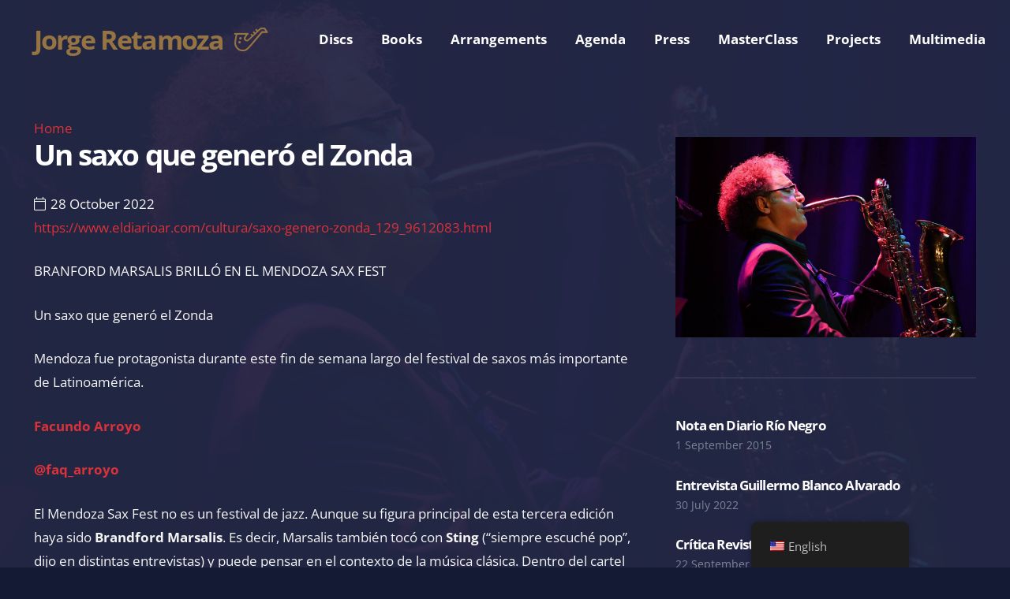

--- FILE ---
content_type: text/html; charset=UTF-8
request_url: https://www.retamoza.com.ar/en/prensa/un-saxo-que-genero-el-zonda/
body_size: 24259
content:
<!DOCTYPE HTML>
<html lang="en-US">
<head>
	<meta charset="UTF-8">
	<meta name='robots' content='index, follow, max-image-preview:large, max-snippet:-1, max-video-preview:-1' />

	<!-- This site is optimized with the Yoast SEO plugin v23.0 - https://yoast.com/wordpress/plugins/seo/ -->
	<title>Un saxo que generó el Zonda - Jorge Retamoza</title>
	<link rel="canonical" href="https://www.retamoza.com.ar/en/prensa/un-saxo-que-genero-el-zonda/" />
	<meta property="og:locale" content="en_US" />
	<meta property="og:type" content="article" />
	<meta property="og:title" content="Un saxo que generó el Zonda - Jorge Retamoza" />
	<meta property="og:description" content="https://www.eldiarioar.com/cultura/saxo-genero-zonda_129_9612083.html BRANFORD MARSALIS BRILLÓ EN EL MENDOZA SAX FEST Un saxo que generó el Zonda Mendoza fue protagonista durante este fin de semana largo del festival de saxos más importante de Latinoamérica. Facundo Arroyo @faq_arroyo El Mendoza Sax Fest no es un festival de jazz. Aunque su figura principal de esta tercera edición haya sido Brandford..." />
	<meta property="og:url" content="https://www.retamoza.com.ar/en/prensa/un-saxo-que-genero-el-zonda/" />
	<meta property="og:site_name" content="Jorge Retamoza" />
	<meta property="og:image" content="https://www.retamoza.com.ar/wp-content/uploads/suecia-grande-1-scaled.jpg" />
	<meta property="og:image:width" content="2560" />
	<meta property="og:image:height" content="1707" />
	<meta property="og:image:type" content="image/jpeg" />
	<meta name="twitter:card" content="summary_large_image" />
	<meta name="twitter:label1" content="Est. reading time" />
	<meta name="twitter:data1" content="9 minutes" />
	<script type="application/ld+json" class="yoast-schema-graph">{
    "@context": "https:\/\/schema.org",
    "@graph": [
        {
            "@type": "WebPage",
            "@id": "https:\/\/www.retamoza.com.ar\/prensa\/un-saxo-que-genero-el-zonda\/",
            "url": "https:\/\/www.retamoza.com.ar\/prensa\/un-saxo-que-genero-el-zonda\/",
            "name": "Un saxo que gener\u00f3 el Zonda - Jorge Retamoza",
            "isPartOf": {
                "@id": "https:\/\/www.retamoza.com.ar\/#website"
            },
            "primaryImageOfPage": {
                "@id": "https:\/\/www.retamoza.com.ar\/prensa\/un-saxo-que-genero-el-zonda\/#primaryimage"
            },
            "image": {
                "@id": "https:\/\/www.retamoza.com.ar\/prensa\/un-saxo-que-genero-el-zonda\/#primaryimage"
            },
            "thumbnailUrl": "https:\/\/www.retamoza.com.ar\/wp-content\/uploads\/suecia-grande-1-scaled.jpg",
            "datePublished": "2022-10-28T16:31:13+00:00",
            "dateModified": "2022-10-28T16:31:13+00:00",
            "breadcrumb": {
                "@id": "https:\/\/www.retamoza.com.ar\/prensa\/un-saxo-que-genero-el-zonda\/#breadcrumb"
            },
            "inLanguage": "en-US",
            "potentialAction": [
                {
                    "@type": "ReadAction",
                    "target": [
                        "https:\/\/www.retamoza.com.ar\/prensa\/un-saxo-que-genero-el-zonda\/"
                    ]
                }
            ]
        },
        {
            "@type": "ImageObject",
            "inLanguage": "en-US",
            "@id": "https:\/\/www.retamoza.com.ar\/prensa\/un-saxo-que-genero-el-zonda\/#primaryimage",
            "url": "https:\/\/www.retamoza.com.ar\/wp-content\/uploads\/suecia-grande-1-scaled.jpg",
            "contentUrl": "https:\/\/www.retamoza.com.ar\/wp-content\/uploads\/suecia-grande-1-scaled.jpg",
            "width": 2560,
            "height": 1707
        },
        {
            "@type": "BreadcrumbList",
            "@id": "https:\/\/www.retamoza.com.ar\/prensa\/un-saxo-que-genero-el-zonda\/#breadcrumb",
            "itemListElement": [
                {
                    "@type": "ListItem",
                    "position": 1,
                    "name": "Inicio",
                    "item": "https:\/\/www.retamoza.com.ar\/"
                },
                {
                    "@type": "ListItem",
                    "position": 2,
                    "name": "Un saxo que gener\u00f3 el Zonda"
                }
            ]
        },
        {
            "@type": "WebSite",
            "@id": "https:\/\/www.retamoza.com.ar\/#website",
            "url": "https:\/\/www.retamoza.com.ar\/",
            "name": "Jorge Retamoza",
            "description": "Saxofonista Compositor",
            "publisher": {
                "@id": "https:\/\/www.retamoza.com.ar\/#organization"
            },
            "potentialAction": [
                {
                    "@type": "SearchAction",
                    "target": {
                        "@type": "EntryPoint",
                        "urlTemplate": "https:\/\/www.retamoza.com.ar\/?s={search_term_string}"
                    },
                    "query-input": "required name=search_term_string"
                }
            ],
            "inLanguage": "en-US"
        },
        {
            "@type": "Organization",
            "@id": "https:\/\/www.retamoza.com.ar\/#organization",
            "name": "Jorge Retamoza",
            "url": "https:\/\/www.retamoza.com.ar\/",
            "logo": {
                "@type": "ImageObject",
                "inLanguage": "en-US",
                "@id": "https:\/\/www.retamoza.com.ar\/#\/schema\/logo\/image\/",
                "url": "https:\/\/www.retamoza.com.ar\/wp-content\/uploads\/Saxo_tenor_cpk_nikel1-e1651888892642.png",
                "contentUrl": "https:\/\/www.retamoza.com.ar\/wp-content\/uploads\/Saxo_tenor_cpk_nikel1-e1651888892642.png",
                "width": 1000,
                "height": 1000,
                "caption": "Jorge Retamoza"
            },
            "image": {
                "@id": "https:\/\/www.retamoza.com.ar\/#\/schema\/logo\/image\/"
            }
        }
    ]
}</script>
	<!-- / Yoast SEO plugin. -->


<link rel="alternate" type="application/rss+xml" title="Jorge Retamoza &raquo; Feed" href="https://www.retamoza.com.ar/en/feed/" />
<link rel="alternate" type="application/rss+xml" title="Jorge Retamoza &raquo; Comments Feed" href="https://www.retamoza.com.ar/en/comments/feed/" />
<link rel="alternate" title="oEmbed (JSON)" type="application/json+oembed" href="https://www.retamoza.com.ar/en/wp-json/oembed/1.0/embed?url=https%3A%2F%2Fwww.retamoza.com.ar%2Fen%2Fprensa%2Fun-saxo-que-genero-el-zonda%2F" />
<link rel="alternate" title="oEmbed (XML)" type="text/xml+oembed" href="https://www.retamoza.com.ar/en/wp-json/oembed/1.0/embed?url=https%3A%2F%2Fwww.retamoza.com.ar%2Fen%2Fprensa%2Fun-saxo-que-genero-el-zonda%2F&#038;format=xml" />
<meta name="viewport" content="width=device-width, initial-scale=1">
<meta name="SKYPE_TOOLBAR" content="SKYPE_TOOLBAR_PARSER_COMPATIBLE">
<meta name="theme-color" content="#232946">
<style id='wp-img-auto-sizes-contain-inline-css'>
img:is([sizes=auto i],[sizes^="auto," i]){contain-intrinsic-size:3000px 1500px}
/*# sourceURL=wp-img-auto-sizes-contain-inline-css */
</style>
<link rel='stylesheet' id='eo-leaflet.js-css' href='https://www.retamoza.com.ar/wp-content/plugins/event-organiser/lib/leaflet/leaflet.min.css?ver=1.4.0' media='all' />
<style id='eo-leaflet.js-inline-css'>
.leaflet-popup-close-button{box-shadow:none!important;}
/*# sourceURL=eo-leaflet.js-inline-css */
</style>
<style id='wp-emoji-styles-inline-css'>

	img.wp-smiley, img.emoji {
		display: inline !important;
		border: none !important;
		box-shadow: none !important;
		height: 1em !important;
		width: 1em !important;
		margin: 0 0.07em !important;
		vertical-align: -0.1em !important;
		background: none !important;
		padding: 0 !important;
	}
/*# sourceURL=wp-emoji-styles-inline-css */
</style>
<style id='woocommerce-inline-inline-css'>
.woocommerce form .form-row .required { visibility: visible; }
/*# sourceURL=woocommerce-inline-inline-css */
</style>
<link rel='stylesheet' id='trp-floater-language-switcher-style-css' href='https://www.retamoza.com.ar/wp-content/plugins/translatepress-multilingual/assets/css/trp-floater-language-switcher.css?ver=2.8.1' media='all' />
<link rel='stylesheet' id='trp-language-switcher-style-css' href='https://www.retamoza.com.ar/wp-content/plugins/translatepress-multilingual/assets/css/trp-language-switcher.css?ver=2.8.1' media='all' />
<link rel='stylesheet' id='weglot-css-css' href='https://www.retamoza.com.ar/wp-content/plugins/weglot/dist/css/front-css.css?ver=4.2.7' media='' />
<link rel='stylesheet' id='new-flag-css-css' href='https://www.retamoza.com.ar/wp-content/plugins/weglot/app/styles/new-flags.css?ver=4.2.7' media='all' />
<link rel='stylesheet' id='brands-styles-css' href='https://www.retamoza.com.ar/wp-content/plugins/woocommerce/assets/css/brands.css?ver=10.3.6' media='all' />
<link rel='stylesheet' id='yay-currency-frontend-style-css' href='https://www.retamoza.com.ar/wp-content/plugins/yaycurrency/src/styles.css?ver=2.4.6' media='all' />
<link rel='stylesheet' id='us-theme-css' href='https://www.retamoza.com.ar/wp-content/uploads/us-assets/www.retamoza.com.ar.css?ver=abe976b1' media='all' />
<link rel='stylesheet' id='bsf-Defaults-css' href='https://www.retamoza.com.ar/wp-content/uploads/smile_fonts/Defaults/Defaults.css?ver=3.19.9' media='all' />
<script src="https://www.retamoza.com.ar/wp-includes/js/jquery/jquery.min.js?ver=3.7.1" id="jquery-core-js"></script>
<script src="https://www.retamoza.com.ar/wp-content/plugins/woocommerce/assets/js/jquery-blockui/jquery.blockUI.min.js?ver=2.7.0-wc.10.3.6" id="wc-jquery-blockui-js" defer data-wp-strategy="defer"></script>
<script id="wc-add-to-cart-js-extra">
var wc_add_to_cart_params = {"ajax_url":"/wp-admin/admin-ajax.php","wc_ajax_url":"https://www.retamoza.com.ar/en/?wc-ajax=%%endpoint%%","i18n_view_cart":"View cart","cart_url":"https://www.retamoza.com.ar/en/finalizar-descarga/","is_cart":"","cart_redirect_after_add":"no"};
//# sourceURL=wc-add-to-cart-js-extra
</script>
<script src="https://www.retamoza.com.ar/wp-content/plugins/woocommerce/assets/js/frontend/add-to-cart.min.js?ver=10.3.6" id="wc-add-to-cart-js" defer data-wp-strategy="defer"></script>
<script src="https://www.retamoza.com.ar/wp-content/plugins/woocommerce/assets/js/js-cookie/js.cookie.min.js?ver=2.1.4-wc.10.3.6" id="wc-js-cookie-js" defer data-wp-strategy="defer"></script>
<script id="woocommerce-js-extra">
var woocommerce_params = {"ajax_url":"/wp-admin/admin-ajax.php","wc_ajax_url":"https://www.retamoza.com.ar/en/?wc-ajax=%%endpoint%%","i18n_password_show":"Show password","i18n_password_hide":"Hide password"};
//# sourceURL=woocommerce-js-extra
</script>
<script src="https://www.retamoza.com.ar/wp-content/plugins/woocommerce/assets/js/frontend/woocommerce.min.js?ver=10.3.6" id="woocommerce-js" defer data-wp-strategy="defer"></script>
<script src="https://www.retamoza.com.ar/wp-content/plugins/translatepress-multilingual/assets/js/trp-frontend-compatibility.js?ver=2.8.1" id="trp-frontend-compatibility-js"></script>
<script id="trp-language-cookie-js-extra">
var trp_language_cookie_data = {"abs_home":"https://www.retamoza.com.ar","url_slugs":{"es_AR":"es_ar","en_US":"en","fr_FR":"fr"},"cookie_name":"trp_language","cookie_age":"30","cookie_path":"/","default_language":"es_AR","publish_languages":["es_AR","en_US","fr_FR"],"trp_ald_ajax_url":"https://www.retamoza.com.ar/wp-content/plugins/translatepress-business/add-ons-pro/automatic-language-detection/includes/trp-ald-ajax.php","detection_method":"ip-browser","iso_codes":{"es_AR":"es","en_US":"en","fr_FR":"fr"}};
//# sourceURL=trp-language-cookie-js-extra
</script>
<script src="https://www.retamoza.com.ar/wp-content/plugins/translatepress-business/add-ons-pro/automatic-language-detection/assets/js/trp-language-cookie.js?ver=1.0.9" id="trp-language-cookie-js"></script>
<script src="https://www.retamoza.com.ar/wp-content/plugins/weglot/dist/front-js.js?ver=4.2.7" id="wp-weglot-js-js"></script>
<link rel="https://api.w.org/" href="https://www.retamoza.com.ar/en/wp-json/" /><link rel="EditURI" type="application/rsd+xml" title="RSD" href="https://www.retamoza.com.ar/xmlrpc.php?rsd" />
<meta name="generator" content="WordPress 6.9" />
<meta name="generator" content="WooCommerce 10.3.6" />
<link rel='shortlink' href='https://www.retamoza.com.ar/en/?p=1068' />
<link rel="alternate" hreflang="es-AR" href="https://www.retamoza.com.ar/prensa/un-saxo-que-genero-el-zonda/"/>
<link rel="alternate" hreflang="en-US" href="https://www.retamoza.com.ar/en/prensa/un-saxo-que-genero-el-zonda/"/>
<link rel="alternate" hreflang="fr-FR" href="https://www.retamoza.com.ar/fr/prensa/un-saxo-que-genero-el-zonda/"/>
<link rel="alternate" hreflang="es" href="https://www.retamoza.com.ar/prensa/un-saxo-que-genero-el-zonda/"/>
<link rel="alternate" hreflang="en" href="https://www.retamoza.com.ar/en/prensa/un-saxo-que-genero-el-zonda/"/>
<link rel="alternate" hreflang="fr" href="https://www.retamoza.com.ar/fr/prensa/un-saxo-que-genero-el-zonda/"/>
		<script id="us_add_no_touch">
			if ( ! /Android|webOS|iPhone|iPad|iPod|BlackBerry|IEMobile|Opera Mini/i.test( navigator.userAgent ) ) {
				var root = document.getElementsByTagName( 'html' )[ 0 ]
				root.className += " no-touch";
			}
		</script>
			<noscript><style>.woocommerce-product-gallery{ opacity: 1 !important; }</style></noscript>
	<meta name="generator" content="Powered by WPBakery Page Builder - drag and drop page builder for WordPress."/>
<meta name="generator" content="Powered by Slider Revolution 6.5.15 - responsive, Mobile-Friendly Slider Plugin for WordPress with comfortable drag and drop interface." />
<link rel="icon" href="https://www.retamoza.com.ar/wp-content/uploads/Saxo_tenor_cpk_nikel1-e1651888892642-150x150.png" sizes="32x32" />
<link rel="icon" href="https://www.retamoza.com.ar/wp-content/uploads/Saxo_tenor_cpk_nikel1-e1651888892642-300x300.png" sizes="192x192" />
<link rel="apple-touch-icon" href="https://www.retamoza.com.ar/wp-content/uploads/Saxo_tenor_cpk_nikel1-e1651888892642-300x300.png" />
<meta name="msapplication-TileImage" content="https://www.retamoza.com.ar/wp-content/uploads/Saxo_tenor_cpk_nikel1-e1651888892642-300x300.png" />
<script>function setREVStartSize(e){
			//window.requestAnimationFrame(function() {
				window.RSIW = window.RSIW===undefined ? window.innerWidth : window.RSIW;
				window.RSIH = window.RSIH===undefined ? window.innerHeight : window.RSIH;
				try {
					var pw = document.getElementById(e.c).parentNode.offsetWidth,
						newh;
					pw = pw===0 || isNaN(pw) ? window.RSIW : pw;
					e.tabw = e.tabw===undefined ? 0 : parseInt(e.tabw);
					e.thumbw = e.thumbw===undefined ? 0 : parseInt(e.thumbw);
					e.tabh = e.tabh===undefined ? 0 : parseInt(e.tabh);
					e.thumbh = e.thumbh===undefined ? 0 : parseInt(e.thumbh);
					e.tabhide = e.tabhide===undefined ? 0 : parseInt(e.tabhide);
					e.thumbhide = e.thumbhide===undefined ? 0 : parseInt(e.thumbhide);
					e.mh = e.mh===undefined || e.mh=="" || e.mh==="auto" ? 0 : parseInt(e.mh,0);
					if(e.layout==="fullscreen" || e.l==="fullscreen")
						newh = Math.max(e.mh,window.RSIH);
					else{
						e.gw = Array.isArray(e.gw) ? e.gw : [e.gw];
						for (var i in e.rl) if (e.gw[i]===undefined || e.gw[i]===0) e.gw[i] = e.gw[i-1];
						e.gh = e.el===undefined || e.el==="" || (Array.isArray(e.el) && e.el.length==0)? e.gh : e.el;
						e.gh = Array.isArray(e.gh) ? e.gh : [e.gh];
						for (var i in e.rl) if (e.gh[i]===undefined || e.gh[i]===0) e.gh[i] = e.gh[i-1];
											
						var nl = new Array(e.rl.length),
							ix = 0,
							sl;
						e.tabw = e.tabhide>=pw ? 0 : e.tabw;
						e.thumbw = e.thumbhide>=pw ? 0 : e.thumbw;
						e.tabh = e.tabhide>=pw ? 0 : e.tabh;
						e.thumbh = e.thumbhide>=pw ? 0 : e.thumbh;
						for (var i in e.rl) nl[i] = e.rl[i]<window.RSIW ? 0 : e.rl[i];
						sl = nl[0];
						for (var i in nl) if (sl>nl[i] && nl[i]>0) { sl = nl[i]; ix=i;}
						var m = pw>(e.gw[ix]+e.tabw+e.thumbw) ? 1 : (pw-(e.tabw+e.thumbw)) / (e.gw[ix]);
						newh =  (e.gh[ix] * m) + (e.tabh + e.thumbh);
					}
					var el = document.getElementById(e.c);
					if (el!==null && el) el.style.height = newh+"px";
					el = document.getElementById(e.c+"_wrapper");
					if (el!==null && el) {
						el.style.height = newh+"px";
						el.style.display = "block";
					}
				} catch(e){
					console.log("Failure at Presize of Slider:" + e)
				}
			//});
		  };</script>
		<style id="wp-custom-css">
			.woocommerce-breadcrumb { display: none; }
.product_meta {display:none}		</style>
		<noscript><style> .wpb_animate_when_almost_visible { opacity: 1; }</style></noscript>		<style id="us-icon-fonts">@font-face{font-display:block;font-style:normal;font-family:"fontawesome";font-weight:900;src:url("https://www.retamoza.com.ar/wp-content/themes/Jorge-Retamoza/fonts/fa-solid-900.woff2?ver=8.16") format("woff2")}.fas{font-family:"fontawesome";font-weight:900}@font-face{font-display:block;font-style:normal;font-family:"fontawesome";font-weight:400;src:url("https://www.retamoza.com.ar/wp-content/themes/Jorge-Retamoza/fonts/fa-regular-400.woff2?ver=8.16") format("woff2")}.far{font-family:"fontawesome";font-weight:400}@font-face{font-display:block;font-style:normal;font-family:"fontawesome";font-weight:300;src:url("https://www.retamoza.com.ar/wp-content/themes/Jorge-Retamoza/fonts/fa-light-300.woff2?ver=8.16") format("woff2")}.fal{font-family:"fontawesome";font-weight:300}@font-face{font-display:block;font-style:normal;font-family:"Font Awesome 5 Duotone";font-weight:900;src:url("https://www.retamoza.com.ar/wp-content/themes/Jorge-Retamoza/fonts/fa-duotone-900.woff2?ver=8.16") format("woff2")}.fad{font-family:"Font Awesome 5 Duotone";font-weight:900}.fad{position:relative}.fad:before{position:absolute}.fad:after{opacity:0.4}@font-face{font-display:block;font-style:normal;font-family:"Font Awesome 5 Brands";font-weight:400;src:url("https://www.retamoza.com.ar/wp-content/themes/Jorge-Retamoza/fonts/fa-brands-400.woff2?ver=8.16") format("woff2")}.fab{font-family:"Font Awesome 5 Brands";font-weight:400}@font-face{font-display:block;font-style:normal;font-family:"Material Icons";font-weight:400;src:url("https://www.retamoza.com.ar/wp-content/themes/Jorge-Retamoza/fonts/material-icons.woff2?ver=8.16") format("woff2")}.material-icons{font-family:"Material Icons";font-weight:400}</style>
				<style id="us-current-header-css"> .l-subheader.at_middle,.l-subheader.at_middle .w-dropdown-list,.l-subheader.at_middle .type_mobile .w-nav-list.level_1{background:var(--color-header-middle-bg);color:var(--color-header-middle-text)}.no-touch .l-subheader.at_middle a:hover,.no-touch .l-header.bg_transparent .l-subheader.at_middle .w-dropdown.opened a:hover{color:var(--color-header-middle-text-hover)}.l-header.bg_transparent:not(.sticky) .l-subheader.at_middle{background:var(--color-header-transparent-bg);color:var(--color-header-transparent-text)}.no-touch .l-header.bg_transparent:not(.sticky) .at_middle .w-cart-link:hover,.no-touch .l-header.bg_transparent:not(.sticky) .at_middle .w-text a:hover,.no-touch .l-header.bg_transparent:not(.sticky) .at_middle .w-html a:hover,.no-touch .l-header.bg_transparent:not(.sticky) .at_middle .w-nav>a:hover,.no-touch .l-header.bg_transparent:not(.sticky) .at_middle .w-menu a:hover,.no-touch .l-header.bg_transparent:not(.sticky) .at_middle .w-search>a:hover,.no-touch .l-header.bg_transparent:not(.sticky) .at_middle .w-dropdown a:hover,.no-touch .l-header.bg_transparent:not(.sticky) .at_middle .type_desktop .menu-item.level_1:hover>a{color:var(--color-header-transparent-text-hover)}.header_ver .l-header{background:var(--color-header-middle-bg);color:var(--color-header-middle-text)}@media (min-width:901px){.hidden_for_default{display:none!important}.l-subheader.at_top{display:none}.l-subheader.at_bottom{display:none}.l-header{position:relative;z-index:111;width:100%}.l-subheader{margin:0 auto}.l-subheader.width_full{padding-left:1.5rem;padding-right:1.5rem}.l-subheader-h{display:flex;align-items:center;position:relative;margin:0 auto;max-width:var(--site-content-width,1200px);height:inherit}.w-header-show{display:none}.l-header.pos_fixed{position:fixed;left:0}.l-header.pos_fixed:not(.notransition) .l-subheader{transition-property:transform,background,box-shadow,line-height,height;transition-duration:.3s;transition-timing-function:cubic-bezier(.78,.13,.15,.86)}.headerinpos_bottom.sticky_first_section .l-header.pos_fixed{position:fixed!important}.header_hor .l-header.sticky_auto_hide{transition:transform .3s cubic-bezier(.78,.13,.15,.86) .1s}.header_hor .l-header.sticky_auto_hide.down{transform:translateY(-110%)}.l-header.bg_transparent:not(.sticky) .l-subheader{box-shadow:none!important;background:none}.l-header.bg_transparent~.l-main .l-section.width_full.height_auto:first-of-type>.l-section-h{padding-top:0!important;padding-bottom:0!important}.l-header.pos_static.bg_transparent{position:absolute;left:0}.l-subheader.width_full .l-subheader-h{max-width:none!important}.l-header.shadow_thin .l-subheader.at_middle,.l-header.shadow_thin .l-subheader.at_bottom{box-shadow:0 1px 0 rgba(0,0,0,0.08)}.l-header.shadow_wide .l-subheader.at_middle,.l-header.shadow_wide .l-subheader.at_bottom{box-shadow:0 3px 5px -1px rgba(0,0,0,0.1),0 2px 1px -1px rgba(0,0,0,0.05)}.header_hor .l-subheader-cell>.w-cart{margin-left:0;margin-right:0}:root{--header-height:100px;--header-sticky-height:60px}.l-header:before{content:'100'}.l-header.sticky:before{content:'60'}.l-subheader.at_top{line-height:40px;height:40px}.l-header.sticky .l-subheader.at_top{line-height:40px;height:40px}.l-subheader.at_middle{line-height:100px;height:100px}.l-header.sticky .l-subheader.at_middle{line-height:60px;height:60px}.l-subheader.at_bottom{line-height:50px;height:50px}.l-header.sticky .l-subheader.at_bottom{line-height:50px;height:50px}.headerinpos_above .l-header.pos_fixed{overflow:hidden;transition:transform 0.3s;transform:translate3d(0,-100%,0)}.headerinpos_above .l-header.pos_fixed.sticky{overflow:visible;transform:none}.headerinpos_above .l-header.pos_fixed~.l-section>.l-section-h,.headerinpos_above .l-header.pos_fixed~.l-main .l-section:first-of-type>.l-section-h{padding-top:0!important}.headerinpos_below .l-header.pos_fixed:not(.sticky){position:absolute;top:100%}.headerinpos_below .l-header.pos_fixed~.l-main>.l-section:first-of-type>.l-section-h{padding-top:0!important}.headerinpos_below .l-header.pos_fixed~.l-main .l-section.full_height:nth-of-type(2){min-height:100vh}.headerinpos_below .l-header.pos_fixed~.l-main>.l-section:nth-of-type(2)>.l-section-h{padding-top:var(--header-height)}.headerinpos_bottom .l-header.pos_fixed:not(.sticky){position:absolute;top:100vh}.headerinpos_bottom .l-header.pos_fixed~.l-main>.l-section:first-of-type>.l-section-h{padding-top:0!important}.headerinpos_bottom .l-header.pos_fixed~.l-main>.l-section:first-of-type>.l-section-h{padding-bottom:var(--header-height)}.headerinpos_bottom .l-header.pos_fixed.bg_transparent~.l-main .l-section.valign_center:not(.height_auto):first-of-type>.l-section-h{top:calc( var(--header-height) / 2 )}.headerinpos_bottom .l-header.pos_fixed:not(.sticky) .w-cart-dropdown,.headerinpos_bottom .l-header.pos_fixed:not(.sticky) .w-nav.type_desktop .w-nav-list.level_2{bottom:100%;transform-origin:0 100%}.headerinpos_bottom .l-header.pos_fixed:not(.sticky) .w-nav.type_mobile.m_layout_dropdown .w-nav-list.level_1{top:auto;bottom:100%;box-shadow:var(--box-shadow-up)}.headerinpos_bottom .l-header.pos_fixed:not(.sticky) .w-nav.type_desktop .w-nav-list.level_3,.headerinpos_bottom .l-header.pos_fixed:not(.sticky) .w-nav.type_desktop .w-nav-list.level_4{top:auto;bottom:0;transform-origin:0 100%}.headerinpos_bottom .l-header.pos_fixed:not(.sticky) .w-dropdown-list{top:auto;bottom:-0.4em;padding-top:0.4em;padding-bottom:2.4em}.admin-bar .l-header.pos_static.bg_solid~.l-main .l-section.full_height:first-of-type{min-height:calc( 100vh - var(--header-height) - 32px )}.admin-bar .l-header.pos_fixed:not(.sticky_auto_hide)~.l-main .l-section.full_height:not(:first-of-type){min-height:calc( 100vh - var(--header-sticky-height) - 32px )}.admin-bar.headerinpos_below .l-header.pos_fixed~.l-main .l-section.full_height:nth-of-type(2){min-height:calc(100vh - 32px)}}@media (min-width:901px) and (max-width:900px){.hidden_for_laptops{display:none!important}.l-subheader.at_top{display:none}.l-subheader.at_bottom{display:none}.l-header{position:relative;z-index:111;width:100%}.l-subheader{margin:0 auto}.l-subheader.width_full{padding-left:1.5rem;padding-right:1.5rem}.l-subheader-h{display:flex;align-items:center;position:relative;margin:0 auto;max-width:var(--site-content-width,1200px);height:inherit}.w-header-show{display:none}.l-header.pos_fixed{position:fixed;left:0}.l-header.pos_fixed:not(.notransition) .l-subheader{transition-property:transform,background,box-shadow,line-height,height;transition-duration:.3s;transition-timing-function:cubic-bezier(.78,.13,.15,.86)}.headerinpos_bottom.sticky_first_section .l-header.pos_fixed{position:fixed!important}.header_hor .l-header.sticky_auto_hide{transition:transform .3s cubic-bezier(.78,.13,.15,.86) .1s}.header_hor .l-header.sticky_auto_hide.down{transform:translateY(-110%)}.l-header.bg_transparent:not(.sticky) .l-subheader{box-shadow:none!important;background:none}.l-header.bg_transparent~.l-main .l-section.width_full.height_auto:first-of-type>.l-section-h{padding-top:0!important;padding-bottom:0!important}.l-header.pos_static.bg_transparent{position:absolute;left:0}.l-subheader.width_full .l-subheader-h{max-width:none!important}.l-header.shadow_thin .l-subheader.at_middle,.l-header.shadow_thin .l-subheader.at_bottom{box-shadow:0 1px 0 rgba(0,0,0,0.08)}.l-header.shadow_wide .l-subheader.at_middle,.l-header.shadow_wide .l-subheader.at_bottom{box-shadow:0 3px 5px -1px rgba(0,0,0,0.1),0 2px 1px -1px rgba(0,0,0,0.05)}.header_hor .l-subheader-cell>.w-cart{margin-left:0;margin-right:0}:root{--header-height:100px;--header-sticky-height:60px}.l-header:before{content:'100'}.l-header.sticky:before{content:'60'}.l-subheader.at_top{line-height:40px;height:40px}.l-header.sticky .l-subheader.at_top{line-height:40px;height:40px}.l-subheader.at_middle{line-height:100px;height:100px}.l-header.sticky .l-subheader.at_middle{line-height:60px;height:60px}.l-subheader.at_bottom{line-height:50px;height:50px}.l-header.sticky .l-subheader.at_bottom{line-height:50px;height:50px}.headerinpos_above .l-header.pos_fixed{overflow:hidden;transition:transform 0.3s;transform:translate3d(0,-100%,0)}.headerinpos_above .l-header.pos_fixed.sticky{overflow:visible;transform:none}.headerinpos_above .l-header.pos_fixed~.l-section>.l-section-h,.headerinpos_above .l-header.pos_fixed~.l-main .l-section:first-of-type>.l-section-h{padding-top:0!important}.headerinpos_below .l-header.pos_fixed:not(.sticky){position:absolute;top:100%}.headerinpos_below .l-header.pos_fixed~.l-main>.l-section:first-of-type>.l-section-h{padding-top:0!important}.headerinpos_below .l-header.pos_fixed~.l-main .l-section.full_height:nth-of-type(2){min-height:100vh}.headerinpos_below .l-header.pos_fixed~.l-main>.l-section:nth-of-type(2)>.l-section-h{padding-top:var(--header-height)}.headerinpos_bottom .l-header.pos_fixed:not(.sticky){position:absolute;top:100vh}.headerinpos_bottom .l-header.pos_fixed~.l-main>.l-section:first-of-type>.l-section-h{padding-top:0!important}.headerinpos_bottom .l-header.pos_fixed~.l-main>.l-section:first-of-type>.l-section-h{padding-bottom:var(--header-height)}.headerinpos_bottom .l-header.pos_fixed.bg_transparent~.l-main .l-section.valign_center:not(.height_auto):first-of-type>.l-section-h{top:calc( var(--header-height) / 2 )}.headerinpos_bottom .l-header.pos_fixed:not(.sticky) .w-cart-dropdown,.headerinpos_bottom .l-header.pos_fixed:not(.sticky) .w-nav.type_desktop .w-nav-list.level_2{bottom:100%;transform-origin:0 100%}.headerinpos_bottom .l-header.pos_fixed:not(.sticky) .w-nav.type_mobile.m_layout_dropdown .w-nav-list.level_1{top:auto;bottom:100%;box-shadow:var(--box-shadow-up)}.headerinpos_bottom .l-header.pos_fixed:not(.sticky) .w-nav.type_desktop .w-nav-list.level_3,.headerinpos_bottom .l-header.pos_fixed:not(.sticky) .w-nav.type_desktop .w-nav-list.level_4{top:auto;bottom:0;transform-origin:0 100%}.headerinpos_bottom .l-header.pos_fixed:not(.sticky) .w-dropdown-list{top:auto;bottom:-0.4em;padding-top:0.4em;padding-bottom:2.4em}.admin-bar .l-header.pos_static.bg_solid~.l-main .l-section.full_height:first-of-type{min-height:calc( 100vh - var(--header-height) - 32px )}.admin-bar .l-header.pos_fixed:not(.sticky_auto_hide)~.l-main .l-section.full_height:not(:first-of-type){min-height:calc( 100vh - var(--header-sticky-height) - 32px )}.admin-bar.headerinpos_below .l-header.pos_fixed~.l-main .l-section.full_height:nth-of-type(2){min-height:calc(100vh - 32px)}}@media (min-width:601px) and (max-width:900px){.hidden_for_tablets{display:none!important}.l-subheader.at_top{display:none}.l-subheader.at_bottom{display:none}.l-header{position:relative;z-index:111;width:100%}.l-subheader{margin:0 auto}.l-subheader.width_full{padding-left:1.5rem;padding-right:1.5rem}.l-subheader-h{display:flex;align-items:center;position:relative;margin:0 auto;max-width:var(--site-content-width,1200px);height:inherit}.w-header-show{display:none}.l-header.pos_fixed{position:fixed;left:0}.l-header.pos_fixed:not(.notransition) .l-subheader{transition-property:transform,background,box-shadow,line-height,height;transition-duration:.3s;transition-timing-function:cubic-bezier(.78,.13,.15,.86)}.headerinpos_bottom.sticky_first_section .l-header.pos_fixed{position:fixed!important}.header_hor .l-header.sticky_auto_hide{transition:transform .3s cubic-bezier(.78,.13,.15,.86) .1s}.header_hor .l-header.sticky_auto_hide.down{transform:translateY(-110%)}.l-header.bg_transparent:not(.sticky) .l-subheader{box-shadow:none!important;background:none}.l-header.bg_transparent~.l-main .l-section.width_full.height_auto:first-of-type>.l-section-h{padding-top:0!important;padding-bottom:0!important}.l-header.pos_static.bg_transparent{position:absolute;left:0}.l-subheader.width_full .l-subheader-h{max-width:none!important}.l-header.shadow_thin .l-subheader.at_middle,.l-header.shadow_thin .l-subheader.at_bottom{box-shadow:0 1px 0 rgba(0,0,0,0.08)}.l-header.shadow_wide .l-subheader.at_middle,.l-header.shadow_wide .l-subheader.at_bottom{box-shadow:0 3px 5px -1px rgba(0,0,0,0.1),0 2px 1px -1px rgba(0,0,0,0.05)}.header_hor .l-subheader-cell>.w-cart{margin-left:0;margin-right:0}:root{--header-height:80px;--header-sticky-height:60px}.l-header:before{content:'80'}.l-header.sticky:before{content:'60'}.l-subheader.at_top{line-height:40px;height:40px}.l-header.sticky .l-subheader.at_top{line-height:40px;height:40px}.l-subheader.at_middle{line-height:80px;height:80px}.l-header.sticky .l-subheader.at_middle{line-height:60px;height:60px}.l-subheader.at_bottom{line-height:50px;height:50px}.l-header.sticky .l-subheader.at_bottom{line-height:50px;height:50px}}@media (max-width:600px){.hidden_for_mobiles{display:none!important}.l-subheader.at_top{display:none}.l-subheader.at_bottom{display:none}.l-header{position:relative;z-index:111;width:100%}.l-subheader{margin:0 auto}.l-subheader.width_full{padding-left:1.5rem;padding-right:1.5rem}.l-subheader-h{display:flex;align-items:center;position:relative;margin:0 auto;max-width:var(--site-content-width,1200px);height:inherit}.w-header-show{display:none}.l-header.pos_fixed{position:fixed;left:0}.l-header.pos_fixed:not(.notransition) .l-subheader{transition-property:transform,background,box-shadow,line-height,height;transition-duration:.3s;transition-timing-function:cubic-bezier(.78,.13,.15,.86)}.headerinpos_bottom.sticky_first_section .l-header.pos_fixed{position:fixed!important}.header_hor .l-header.sticky_auto_hide{transition:transform .3s cubic-bezier(.78,.13,.15,.86) .1s}.header_hor .l-header.sticky_auto_hide.down{transform:translateY(-110%)}.l-header.bg_transparent:not(.sticky) .l-subheader{box-shadow:none!important;background:none}.l-header.bg_transparent~.l-main .l-section.width_full.height_auto:first-of-type>.l-section-h{padding-top:0!important;padding-bottom:0!important}.l-header.pos_static.bg_transparent{position:absolute;left:0}.l-subheader.width_full .l-subheader-h{max-width:none!important}.l-header.shadow_thin .l-subheader.at_middle,.l-header.shadow_thin .l-subheader.at_bottom{box-shadow:0 1px 0 rgba(0,0,0,0.08)}.l-header.shadow_wide .l-subheader.at_middle,.l-header.shadow_wide .l-subheader.at_bottom{box-shadow:0 3px 5px -1px rgba(0,0,0,0.1),0 2px 1px -1px rgba(0,0,0,0.05)}.header_hor .l-subheader-cell>.w-cart{margin-left:0;margin-right:0}:root{--header-height:45px;--header-sticky-height:45px}.l-header:before{content:'45'}.l-header.sticky:before{content:'45'}.l-subheader.at_top{line-height:40px;height:40px}.l-header.sticky .l-subheader.at_top{line-height:40px;height:40px}.l-subheader.at_middle{line-height:45px;height:45px}.l-header.sticky .l-subheader.at_middle{line-height:45px;height:45px}.l-subheader.at_bottom{line-height:50px;height:50px}.l-header.sticky .l-subheader.at_bottom{line-height:50px;height:50px}}.header_hor .ush_menu_1.type_desktop .menu-item.level_1>a:not(.w-btn){padding-left:18px;padding-right:18px}.header_hor .ush_menu_1.type_desktop .menu-item.level_1>a.w-btn{margin-left:18px;margin-right:18px}.header_hor .ush_menu_1.type_desktop.align-edges>.w-nav-list.level_1{margin-left:-18px;margin-right:-18px}.header_ver .ush_menu_1.type_desktop .menu-item.level_1>a:not(.w-btn){padding-top:18px;padding-bottom:18px}.header_ver .ush_menu_1.type_desktop .menu-item.level_1>a.w-btn{margin-top:18px;margin-bottom:18px}.ush_menu_1.type_desktop .menu-item:not(.level_1){font-size:13px}.ush_menu_1.type_mobile .w-nav-anchor.level_1,.ush_menu_1.type_mobile .w-nav-anchor.level_1 + .w-nav-arrow{font-size:max( 1rem,1vw )}.ush_menu_1.type_mobile .w-nav-anchor:not(.level_1),.ush_menu_1.type_mobile .w-nav-anchor:not(.level_1) + .w-nav-arrow{font-size:max( 1rem,1vw )}@media (min-width:901px){.ush_menu_1 .w-nav-icon{font-size:24px}}@media (min-width:901px) and (max-width:900px){.ush_menu_1 .w-nav-icon{font-size:32px}}@media (min-width:601px) and (max-width:900px){.ush_menu_1 .w-nav-icon{font-size:24px}}@media (max-width:600px){.ush_menu_1 .w-nav-icon{font-size:20px}}.ush_menu_1 .w-nav-icon>div{border-width:1.5px}@media screen and (max-width:1022px){.w-nav.ush_menu_1>.w-nav-list.level_1{display:none}.ush_menu_1 .w-nav-control{display:block}}.ush_menu_1 .w-nav-item.level_1>a:not(.w-btn):focus,.no-touch .ush_menu_1 .w-nav-item.level_1.opened>a:not(.w-btn),.no-touch .ush_menu_1 .w-nav-item.level_1:hover>a:not(.w-btn){background:transparent;color:var(--color-header-middle-text-hover)}.ush_menu_1 .w-nav-item.level_1.current-menu-item>a:not(.w-btn),.ush_menu_1 .w-nav-item.level_1.current-menu-ancestor>a:not(.w-btn),.ush_menu_1 .w-nav-item.level_1.current-page-ancestor>a:not(.w-btn){background:transparent;color:var(--color-header-middle-text-hover)}.l-header.bg_transparent:not(.sticky) .ush_menu_1.type_desktop .w-nav-item.level_1.current-menu-item>a:not(.w-btn),.l-header.bg_transparent:not(.sticky) .ush_menu_1.type_desktop .w-nav-item.level_1.current-menu-ancestor>a:not(.w-btn),.l-header.bg_transparent:not(.sticky) .ush_menu_1.type_desktop .w-nav-item.level_1.current-page-ancestor>a:not(.w-btn){background:transparent;color:var(--color-header-transparent-text-hover)}.ush_menu_1 .w-nav-list:not(.level_1){background:var(--color-header-middle-bg);color:var(--color-header-middle-text)}.no-touch .ush_menu_1 .w-nav-item:not(.level_1)>a:focus,.no-touch .ush_menu_1 .w-nav-item:not(.level_1):hover>a{background:transparent;color:var(--color-header-middle-text-hover)}.ush_menu_1 .w-nav-item:not(.level_1).current-menu-item>a,.ush_menu_1 .w-nav-item:not(.level_1).current-menu-ancestor>a,.ush_menu_1 .w-nav-item:not(.level_1).current-page-ancestor>a{background:transparent;color:var(--color-header-middle-text-hover)}.ush_socials_1 .w-socials-list{margin:-0em}.ush_socials_1 .w-socials-item{padding:0em}@media (min-width:901px){.ush_cart_1 .w-cart-link{font-size:26px}}@media (min-width:901px) and (max-width:900px){.ush_cart_1 .w-cart-link{font-size:24px}}@media (min-width:601px) and (max-width:900px){.ush_cart_1 .w-cart-link{font-size:22px}}@media (max-width:600px){.ush_cart_1 .w-cart-link{font-size:20px}}.ush_menu_1{font-weight:600!important}.ush_socials_1{border-radius:0.2rem!important;animation-name:fade!important;animation-delay:250ms!important}.ush_text_1{color:#967444!important;animation-name:aft!important;animation-delay:250ms!important}@media (min-width:1025px) and (max-width:1280px){.ush_text_1{color:#967444!important}}@media (min-width:601px) and (max-width:1024px){.ush_text_1{color:#967444!important}}@media (max-width:600px){.ush_text_1{color:#967444!important;font-size:max( 1rem,1vw )!important}}</style>
		<!-- Global site tag (gtag.js) - Google Analytics -->
<script async src="https://www.googletagmanager.com/gtag/js?id=G-YFT8WV3F1H"></script>
<script>
  window.dataLayer = window.dataLayer || [];
  function gtag(){dataLayer.push(arguments);}
  gtag('js', new Date());

  gtag('config', 'G-YFT8WV3F1H');
</script>
<meta name="google-site-verification" content="GYo_xU48XPaTtFQQhSEGZWoKujfh2QmqDJ5rNaqzQDA" />

<!-- Meta Pixel Code -->
<script>
!function(f,b,e,v,n,t,s)
{if(f.fbq)return;n=f.fbq=function(){n.callMethod?
n.callMethod.apply(n,arguments):n.queue.push(arguments)};
if(!f._fbq)f._fbq=n;n.push=n;n.loaded=!0;n.version='2.0';
n.queue=[];t=b.createElement(e);t.async=!0;
t.src=v;s=b.getElementsByTagName(e)[0];
s.parentNode.insertBefore(t,s)}(window, document,'script',
'https://connect.facebook.net/en_US/fbevents.js');
fbq('init', '1358882431703186');
fbq('track', 'PageView');
</script>
<noscript><img height="1" width="1" style="display:none"
src="https://www.facebook.com/tr?id=1358882431703186&ev=PageView&noscript=1"
/></noscript>
<!-- End Meta Pixel Code --><style id="us-design-options-css">.us_custom_3c73b722{text-align:center!important;padding-left:2.5rem!important;padding-right:2.5rem!important}.us_custom_eb849559{text-align:center!important}.us_custom_e01be751{text-align:center!important}@media (min-width:1025px) and (max-width:1280px){.us_custom_e01be751{text-align:inherit!important}}@media (min-width:601px) and (max-width:1024px){.us_custom_e01be751{text-align:center!important}.us_custom_eeb3f56b{text-align:center!important}}@media (max-width:600px){.us_custom_e01be751{text-align:center!important}.us_custom_eeb3f56b{text-align:center!important}}</style><style id='global-styles-inline-css'>
:root{--wp--preset--aspect-ratio--square: 1;--wp--preset--aspect-ratio--4-3: 4/3;--wp--preset--aspect-ratio--3-4: 3/4;--wp--preset--aspect-ratio--3-2: 3/2;--wp--preset--aspect-ratio--2-3: 2/3;--wp--preset--aspect-ratio--16-9: 16/9;--wp--preset--aspect-ratio--9-16: 9/16;--wp--preset--color--black: #000000;--wp--preset--color--cyan-bluish-gray: #abb8c3;--wp--preset--color--white: #ffffff;--wp--preset--color--pale-pink: #f78da7;--wp--preset--color--vivid-red: #cf2e2e;--wp--preset--color--luminous-vivid-orange: #ff6900;--wp--preset--color--luminous-vivid-amber: #fcb900;--wp--preset--color--light-green-cyan: #7bdcb5;--wp--preset--color--vivid-green-cyan: #00d084;--wp--preset--color--pale-cyan-blue: #8ed1fc;--wp--preset--color--vivid-cyan-blue: #0693e3;--wp--preset--color--vivid-purple: #9b51e0;--wp--preset--gradient--vivid-cyan-blue-to-vivid-purple: linear-gradient(135deg,rgb(6,147,227) 0%,rgb(155,81,224) 100%);--wp--preset--gradient--light-green-cyan-to-vivid-green-cyan: linear-gradient(135deg,rgb(122,220,180) 0%,rgb(0,208,130) 100%);--wp--preset--gradient--luminous-vivid-amber-to-luminous-vivid-orange: linear-gradient(135deg,rgb(252,185,0) 0%,rgb(255,105,0) 100%);--wp--preset--gradient--luminous-vivid-orange-to-vivid-red: linear-gradient(135deg,rgb(255,105,0) 0%,rgb(207,46,46) 100%);--wp--preset--gradient--very-light-gray-to-cyan-bluish-gray: linear-gradient(135deg,rgb(238,238,238) 0%,rgb(169,184,195) 100%);--wp--preset--gradient--cool-to-warm-spectrum: linear-gradient(135deg,rgb(74,234,220) 0%,rgb(151,120,209) 20%,rgb(207,42,186) 40%,rgb(238,44,130) 60%,rgb(251,105,98) 80%,rgb(254,248,76) 100%);--wp--preset--gradient--blush-light-purple: linear-gradient(135deg,rgb(255,206,236) 0%,rgb(152,150,240) 100%);--wp--preset--gradient--blush-bordeaux: linear-gradient(135deg,rgb(254,205,165) 0%,rgb(254,45,45) 50%,rgb(107,0,62) 100%);--wp--preset--gradient--luminous-dusk: linear-gradient(135deg,rgb(255,203,112) 0%,rgb(199,81,192) 50%,rgb(65,88,208) 100%);--wp--preset--gradient--pale-ocean: linear-gradient(135deg,rgb(255,245,203) 0%,rgb(182,227,212) 50%,rgb(51,167,181) 100%);--wp--preset--gradient--electric-grass: linear-gradient(135deg,rgb(202,248,128) 0%,rgb(113,206,126) 100%);--wp--preset--gradient--midnight: linear-gradient(135deg,rgb(2,3,129) 0%,rgb(40,116,252) 100%);--wp--preset--font-size--small: 13px;--wp--preset--font-size--medium: 20px;--wp--preset--font-size--large: 36px;--wp--preset--font-size--x-large: 42px;--wp--preset--spacing--20: 0.44rem;--wp--preset--spacing--30: 0.67rem;--wp--preset--spacing--40: 1rem;--wp--preset--spacing--50: 1.5rem;--wp--preset--spacing--60: 2.25rem;--wp--preset--spacing--70: 3.38rem;--wp--preset--spacing--80: 5.06rem;--wp--preset--shadow--natural: 6px 6px 9px rgba(0, 0, 0, 0.2);--wp--preset--shadow--deep: 12px 12px 50px rgba(0, 0, 0, 0.4);--wp--preset--shadow--sharp: 6px 6px 0px rgba(0, 0, 0, 0.2);--wp--preset--shadow--outlined: 6px 6px 0px -3px rgb(255, 255, 255), 6px 6px rgb(0, 0, 0);--wp--preset--shadow--crisp: 6px 6px 0px rgb(0, 0, 0);}:where(.is-layout-flex){gap: 0.5em;}:where(.is-layout-grid){gap: 0.5em;}body .is-layout-flex{display: flex;}.is-layout-flex{flex-wrap: wrap;align-items: center;}.is-layout-flex > :is(*, div){margin: 0;}body .is-layout-grid{display: grid;}.is-layout-grid > :is(*, div){margin: 0;}:where(.wp-block-columns.is-layout-flex){gap: 2em;}:where(.wp-block-columns.is-layout-grid){gap: 2em;}:where(.wp-block-post-template.is-layout-flex){gap: 1.25em;}:where(.wp-block-post-template.is-layout-grid){gap: 1.25em;}.has-black-color{color: var(--wp--preset--color--black) !important;}.has-cyan-bluish-gray-color{color: var(--wp--preset--color--cyan-bluish-gray) !important;}.has-white-color{color: var(--wp--preset--color--white) !important;}.has-pale-pink-color{color: var(--wp--preset--color--pale-pink) !important;}.has-vivid-red-color{color: var(--wp--preset--color--vivid-red) !important;}.has-luminous-vivid-orange-color{color: var(--wp--preset--color--luminous-vivid-orange) !important;}.has-luminous-vivid-amber-color{color: var(--wp--preset--color--luminous-vivid-amber) !important;}.has-light-green-cyan-color{color: var(--wp--preset--color--light-green-cyan) !important;}.has-vivid-green-cyan-color{color: var(--wp--preset--color--vivid-green-cyan) !important;}.has-pale-cyan-blue-color{color: var(--wp--preset--color--pale-cyan-blue) !important;}.has-vivid-cyan-blue-color{color: var(--wp--preset--color--vivid-cyan-blue) !important;}.has-vivid-purple-color{color: var(--wp--preset--color--vivid-purple) !important;}.has-black-background-color{background-color: var(--wp--preset--color--black) !important;}.has-cyan-bluish-gray-background-color{background-color: var(--wp--preset--color--cyan-bluish-gray) !important;}.has-white-background-color{background-color: var(--wp--preset--color--white) !important;}.has-pale-pink-background-color{background-color: var(--wp--preset--color--pale-pink) !important;}.has-vivid-red-background-color{background-color: var(--wp--preset--color--vivid-red) !important;}.has-luminous-vivid-orange-background-color{background-color: var(--wp--preset--color--luminous-vivid-orange) !important;}.has-luminous-vivid-amber-background-color{background-color: var(--wp--preset--color--luminous-vivid-amber) !important;}.has-light-green-cyan-background-color{background-color: var(--wp--preset--color--light-green-cyan) !important;}.has-vivid-green-cyan-background-color{background-color: var(--wp--preset--color--vivid-green-cyan) !important;}.has-pale-cyan-blue-background-color{background-color: var(--wp--preset--color--pale-cyan-blue) !important;}.has-vivid-cyan-blue-background-color{background-color: var(--wp--preset--color--vivid-cyan-blue) !important;}.has-vivid-purple-background-color{background-color: var(--wp--preset--color--vivid-purple) !important;}.has-black-border-color{border-color: var(--wp--preset--color--black) !important;}.has-cyan-bluish-gray-border-color{border-color: var(--wp--preset--color--cyan-bluish-gray) !important;}.has-white-border-color{border-color: var(--wp--preset--color--white) !important;}.has-pale-pink-border-color{border-color: var(--wp--preset--color--pale-pink) !important;}.has-vivid-red-border-color{border-color: var(--wp--preset--color--vivid-red) !important;}.has-luminous-vivid-orange-border-color{border-color: var(--wp--preset--color--luminous-vivid-orange) !important;}.has-luminous-vivid-amber-border-color{border-color: var(--wp--preset--color--luminous-vivid-amber) !important;}.has-light-green-cyan-border-color{border-color: var(--wp--preset--color--light-green-cyan) !important;}.has-vivid-green-cyan-border-color{border-color: var(--wp--preset--color--vivid-green-cyan) !important;}.has-pale-cyan-blue-border-color{border-color: var(--wp--preset--color--pale-cyan-blue) !important;}.has-vivid-cyan-blue-border-color{border-color: var(--wp--preset--color--vivid-cyan-blue) !important;}.has-vivid-purple-border-color{border-color: var(--wp--preset--color--vivid-purple) !important;}.has-vivid-cyan-blue-to-vivid-purple-gradient-background{background: var(--wp--preset--gradient--vivid-cyan-blue-to-vivid-purple) !important;}.has-light-green-cyan-to-vivid-green-cyan-gradient-background{background: var(--wp--preset--gradient--light-green-cyan-to-vivid-green-cyan) !important;}.has-luminous-vivid-amber-to-luminous-vivid-orange-gradient-background{background: var(--wp--preset--gradient--luminous-vivid-amber-to-luminous-vivid-orange) !important;}.has-luminous-vivid-orange-to-vivid-red-gradient-background{background: var(--wp--preset--gradient--luminous-vivid-orange-to-vivid-red) !important;}.has-very-light-gray-to-cyan-bluish-gray-gradient-background{background: var(--wp--preset--gradient--very-light-gray-to-cyan-bluish-gray) !important;}.has-cool-to-warm-spectrum-gradient-background{background: var(--wp--preset--gradient--cool-to-warm-spectrum) !important;}.has-blush-light-purple-gradient-background{background: var(--wp--preset--gradient--blush-light-purple) !important;}.has-blush-bordeaux-gradient-background{background: var(--wp--preset--gradient--blush-bordeaux) !important;}.has-luminous-dusk-gradient-background{background: var(--wp--preset--gradient--luminous-dusk) !important;}.has-pale-ocean-gradient-background{background: var(--wp--preset--gradient--pale-ocean) !important;}.has-electric-grass-gradient-background{background: var(--wp--preset--gradient--electric-grass) !important;}.has-midnight-gradient-background{background: var(--wp--preset--gradient--midnight) !important;}.has-small-font-size{font-size: var(--wp--preset--font-size--small) !important;}.has-medium-font-size{font-size: var(--wp--preset--font-size--medium) !important;}.has-large-font-size{font-size: var(--wp--preset--font-size--large) !important;}.has-x-large-font-size{font-size: var(--wp--preset--font-size--x-large) !important;}
/*# sourceURL=global-styles-inline-css */
</style>
<link rel='stylesheet' id='rs-plugin-settings-css' href='https://www.retamoza.com.ar/wp-content/plugins/revslider/public/assets/css/rs6.css?ver=6.5.15' media='all' />
<style id='rs-plugin-settings-inline-css'>
#rs-demo-id {}
/*# sourceURL=rs-plugin-settings-inline-css */
</style>
</head>
<body class="wp-singular us_portfolio-template-default single single-us_portfolio postid-1068 wp-custom-logo wp-theme-Jorge-Retamoza l-body Jorge Retamoza_8.16 us-core_8.21.2 header_hor links_underline headerinpos_top state_default theme-Jorge-Retamoza woocommerce-no-js translatepress-en_US us-woo-cart_compact wpb-js-composer js-comp-ver-6.6.0 vc_responsive">

<div class="l-canvas type_wide">
	<header id="page-header" class="l-header pos_fixed shadow_thin bg_transparent id_5"><div class="l-subheader at_middle"><div class="l-subheader-h"><div class="l-subheader-cell at_left"><h3 class="w-text ush_text_1 us_animate_this has_text_color nowrap icon_atright"><a href="/en/" class="w-text-h"><span class="w-text-value">Jorge Retamoza</span><i class="fal fa-saxophone"></i></a></h3></div><div class="l-subheader-cell at_center"></div><div class="l-subheader-cell at_right"><nav class="w-nav type_desktop ush_menu_1 height_full dropdown_height m_align_left m_layout_dropdown"><a class="w-nav-control" aria-label="Menu" href="#" data-no-translation-aria-label=""><div class="w-nav-icon"><div></div></div><span>Menú</span></a><ul class="w-nav-list level_1 hide_for_mobiles hover_underline"><li id="menu-item-336" class="menu-item menu-item-type-post_type menu-item-object-page w-nav-item level_1 menu-item-336"><a class="w-nav-anchor level_1" href="https://www.retamoza.com.ar/en/discos/"><span class="w-nav-title">Discs</span><span class="w-nav-arrow"></span></a></li><li id="menu-item-772" class="menu-item menu-item-type-post_type menu-item-object-page menu-item-has-children w-nav-item level_1 menu-item-772"><a class="w-nav-anchor level_1" href="https://www.retamoza.com.ar/en/libros/"><span class="w-nav-title">Books</span><span class="w-nav-arrow"></span></a><ul class="w-nav-list level_2"><li id="menu-item-24" class="menu-item menu-item-type-custom menu-item-object-custom w-nav-item level_2 menu-item-24"><a class="w-nav-anchor level_2" href="/en/libros/mas-tango-para-el-saxo/"><span class="w-nav-title">More tango for sax</span><span class="w-nav-arrow"></span></a></li><li id="menu-item-25" class="menu-item menu-item-type-custom menu-item-object-custom w-nav-item level_2 menu-item-25"><a class="w-nav-anchor level_2" href="/en/libros/el-tango-desde-el-saxo/"><span class="w-nav-title">The Tango from the Sax</span><span class="w-nav-arrow"></span></a></li></ul></li><li id="menu-item-616" class="menu-item menu-item-type-post_type menu-item-object-page menu-item-has-children w-nav-item level_1 menu-item-616"><a class="w-nav-anchor level_1" href="https://www.retamoza.com.ar/en/arreglos/"><span class="w-nav-title">Arrangements</span><span class="w-nav-arrow"></span></a><ul class="w-nav-list level_2"><li id="menu-item-620" class="menu-item menu-item-type-post_type menu-item-object-product w-nav-item level_2 menu-item-620"><a class="w-nav-anchor level_2" href="https://www.retamoza.com.ar/en/producciones/escolaso-astor-piazzolla-cuarteto-de-saxofones/"><span class="w-nav-title">Escolaso – Astor Piazzolla, Cuarteto de Saxofones</span><span class="w-nav-arrow"></span></a></li><li id="menu-item-621" class="menu-item menu-item-type-post_type menu-item-object-product w-nav-item level_2 menu-item-621"><a class="w-nav-anchor level_2" href="https://www.retamoza.com.ar/en/producciones/de-algun-modo-jorge-retamoza-cuarteto-de-saxofones/"><span class="w-nav-title">Somehow – Jorge Retamoza, Saxophone Quartet</span><span class="w-nav-arrow"></span></a></li><li id="menu-item-622" class="menu-item menu-item-type-post_type menu-item-object-product w-nav-item level_2 menu-item-622"><a class="w-nav-anchor level_2" href="https://www.retamoza.com.ar/en/producciones/michelangelo-70-astor-piazzolla-cuarteto-de-saxofones/"><span class="w-nav-title">Michelangelo 70 – Astor Piazzolla, Cuarteto de Saxofones</span><span class="w-nav-arrow"></span></a></li></ul></li><li id="menu-item-137" class="menu-item menu-item-type-post_type menu-item-object-page w-nav-item level_1 menu-item-137"><a class="w-nav-anchor level_1" href="https://www.retamoza.com.ar/en/presentaciones/"><span class="w-nav-title">Agenda</span><span class="w-nav-arrow"></span></a></li><li id="menu-item-53" class="menu-item menu-item-type-post_type menu-item-object-page w-nav-item level_1 menu-item-53"><a class="w-nav-anchor level_1" href="https://www.retamoza.com.ar/en/prensa/"><span class="w-nav-title">Press</span><span class="w-nav-arrow"></span></a></li><li id="menu-item-246" class="menu-item menu-item-type-post_type menu-item-object-page w-nav-item level_1 menu-item-246"><a class="w-nav-anchor level_1" href="https://www.retamoza.com.ar/en/masterclass/"><span class="w-nav-title">MasterClass</span><span class="w-nav-arrow"></span></a></li><li id="menu-item-22" class="menu-item menu-item-type-custom menu-item-object-custom menu-item-has-children w-nav-item level_1 menu-item-22"><a class="w-nav-anchor level_1"><span class="w-nav-title">Projects</span><span class="w-nav-arrow"></span></a><ul class="w-nav-list level_2"><li id="menu-item-1127" class="menu-item menu-item-type-post_type menu-item-object-page w-nav-item level_2 menu-item-1127"><a class="w-nav-anchor level_2" href="https://www.retamoza.com.ar/en/sudamericano/"><span class="w-nav-title">SUDAMERICANO</span><span class="w-nav-arrow"></span></a></li><li id="menu-item-372" class="menu-item menu-item-type-post_type menu-item-object-page w-nav-item level_2 menu-item-372"><a class="w-nav-anchor level_2" href="https://www.retamoza.com.ar/en/jorge-retamoza-cuarteto/"><span class="w-nav-title">Jorge Retamoza Group</span><span class="w-nav-arrow"></span></a></li><li id="menu-item-155" class="menu-item menu-item-type-post_type menu-item-object-page w-nav-item level_2 menu-item-155"><a class="w-nav-anchor level_2" href="https://www.retamoza.com.ar/en/trabajos-orquestales/"><span class="w-nav-title">Trabajos Orquestales</span><span class="w-nav-arrow"></span></a></li><li id="menu-item-212" class="menu-item menu-item-type-post_type menu-item-object-page w-nav-item level_2 menu-item-212"><a class="w-nav-anchor level_2" href="https://www.retamoza.com.ar/en/la-musica-de-astor-piazzolla-gerry-mulligan/"><span class="w-nav-title">La música de Astor Piazzolla &#038; Gerry Mulligan</span><span class="w-nav-arrow"></span></a></li></ul></li><li id="menu-item-23" class="menu-item menu-item-type-custom menu-item-object-custom menu-item-has-children w-nav-item level_1 menu-item-23"><a class="w-nav-anchor level_1" href="#"><span class="w-nav-title">Multimedia</span><span class="w-nav-arrow"></span></a><ul class="w-nav-list level_2"><li id="menu-item-652" class="menu-item menu-item-type-post_type menu-item-object-page w-nav-item level_2 menu-item-652"><a class="w-nav-anchor level_2" href="https://www.retamoza.com.ar/en/fotos/"><span class="w-nav-title">Photos</span><span class="w-nav-arrow"></span></a></li><li id="menu-item-653" class="menu-item menu-item-type-post_type menu-item-object-page w-nav-item level_2 menu-item-653"><a class="w-nav-anchor level_2" href="https://www.retamoza.com.ar/en/soundtracks/"><span class="w-nav-title">SoundTracks</span><span class="w-nav-arrow"></span></a></li><li id="menu-item-618" class="menu-item menu-item-type-post_type menu-item-object-page w-nav-item level_2 menu-item-618"><a class="w-nav-anchor level_2" href="https://www.retamoza.com.ar/en/arreglos/"><span class="w-nav-title">Arrangements</span><span class="w-nav-arrow"></span></a></li></ul></li><li class="w-nav-close"></li></ul><div class="w-nav-options hidden" onclick='return {&quot;mobileWidth&quot;:1023,&quot;mobileBehavior&quot;:1}'></div></nav><div class="w-cart dropdown_mdesign ush_cart_1 hide_empty height_full empty"><div class="w-cart-h"><a class="w-cart-link" href="https://www.retamoza.com.ar/en/carro/" aria-label="Cart" data-no-translation-aria-label=""><span class="w-cart-icon"><i class="fal fa-download"></i><span class="w-cart-quantity" style="background:var(--color-header-middle-text-hover);color:var(--color-header-middle-bg);"></span></span></a><div class="w-cart-notification"><div data-no-translation="" data-trp-gettext=""><span class="product-name" data-no-translation="" data-trp-gettext="">Product</span> has been added to your cart.</div></div><div class="w-cart-dropdown"><div class="widget woocommerce widget_shopping_cart"><div class="widget_shopping_cart_content"></div></div></div></div></div><div class="w-socials hidden_for_tablets hidden_for_mobiles ush_socials_1 us_animate_this color_brand shape_square style_default hover_fade"><div class="w-socials-list"><div class="w-socials-item facebook"><a target="_blank" rel="nofollow" href="https://www.facebook.com/jorge.retamoza/" class="w-socials-item-link" title="Facebook" aria-label="Facebook"><span class="w-socials-item-link-hover"></span><i class="fab fa-facebook"></i></a></div><div class="w-socials-item custom"><a target="_blank" rel="nofollow" href="https://open.spotify.com/artist/7vbCPJMg4yKjqptJRR74k7?si=5ckSwSxcTmK7_De40H93eQhttps://open.spotify.com/artist/7vbCPJMg4yKjqptJRR74k7?si=5ckSwSxcTmK7_De40H93eQ" class="w-socials-item-link" style="color:#108205" title="Title" aria-label="Title" data-no-translation-title="" data-no-translation-aria-label=""><span class="w-socials-item-link-hover" style="background:#108205;"></span><i class="fab fa-spotify"></i></a></div><div class="w-socials-item instagram"><a target="_blank" rel="nofollow" href="https://www.instagram.com/jorgeretamoza1/" class="w-socials-item-link" title="Instagram" aria-label="Instagram"><span class="w-socials-item-link-hover"></span><i class="fab fa-instagram"></i></a></div><div class="w-socials-item youtube"><a target="_blank" rel="nofollow" href="https://www.youtube.com/channel/UCntvlb2-7yUZeOAhfrX6Kpw" class="w-socials-item-link" title="YouTube" aria-label="YouTube"><span class="w-socials-item-link-hover"></span><i class="fab fa-youtube"></i></a></div><div class="w-socials-item custom"><a target="_blank" rel="nofollow" href="https://www.retamoza.com.ar/en/contacto/" class="w-socials-item-link" style="color:var(--color-content-faded)" title="Contacto" aria-label="Contacto"><span class="w-socials-item-link-hover" style="background:var(--color-content-faded);"></span><i class="fas fa-mail-bulk"></i></a></div></div></div></div></div></div><div class="l-subheader for_hidden hidden"></div></header><main id="page-content" class="l-main">
	<section class="l-section wpb_row height_custom with_img parallax_ver"><div class="l-section-img" role="img" data-img-width="2560" data-img-height="1707" style="background-image: url(https://www.retamoza.com.ar/wp-content/uploads/suecia-grande-1-scaled.jpg);background-repeat: no-repeat;"></div><div class="l-section-overlay" style="background:rgba(35,41,70,0.95)"></div><div class="l-section-h i-cf"><div class="g-cols vc_row via_grid cols_1 laptops-cols_inherit tablets-cols_inherit mobiles-cols_1 valign_top type_default stacking_default"><div class="wpb_column vc_column_container"><div class="vc_column-inner"><nav class="g-breadcrumbs separator_icon align_none hide_current"><div class="g-breadcrumbs-item"><a href="https://www.retamoza.com.ar/en/" data-no-translation="" data-trp-gettext="">Home</a><meta content="1"/></div><div class="g-breadcrumbs-separator"><i class="far fa-angle-right"></i></div><div class="g-breadcrumbs-item"><a href="https://www.retamoza.com.ar/en/prensa/un-saxo-que-genero-el-zonda/">Un saxo que generó el Zonda</a><meta content="2"/></div></nav><div class="g-cols wpb_row via_grid cols_2-1 laptops-cols_inherit tablets-cols_inherit mobiles-cols_1 valign_top type_default stacking_default" style="--gap:3rem;"><div class="wpb_column vc_column_container"><div class="vc_column-inner"><h2 class="w-post-elm post_title entry-title color_link_inherit">Un saxo que generó el Zonda</h2><time class="w-post-elm post_date entry-date published" datetime="2022-10-28T13:31:13-03:00"><i class="fal fa-calendar"></i>28 October 2022</time><div class="w-post-elm post_content"><p><a href="https://www.eldiarioar.com/cultura/saxo-genero-zonda_129_9612083.html">https://www.eldiarioar.com/cultura/saxo-genero-zonda_129_9612083.html</a></p>
<p>BRANFORD MARSALIS BRILLÓ EN EL MENDOZA SAX FEST</p>
<p>Un saxo que generó el Zonda</p>
<p>Mendoza fue protagonista durante este fin de semana largo del festival de saxos más importante de Latinoamérica.</p>
<p><strong><a href="https://www.eldiarioar.com/autores/facundo-arroyo/">Facundo Arroyo</a></strong></p>
<p><strong><a href="https://twitter.com/@faq_arroyo">@faq_arroyo</a></strong></p>
<p>El Mendoza Sax Fest no es un festival de jazz. Aunque su figura principal de esta tercera edición haya sido <strong>Brandford Marsalis</strong>. Es decir, Marsalis también tocó con <strong>Sting</strong> (“siempre escuché pop”, dijo en distintas entrevistas) y puede pensar en el contexto de la música clásica. Dentro del cartel destacado también quedó claro esta afirmación: <strong>Jorge Retamoza</strong> y su diálogo con el bandoneón y, en efecto, el tango y <strong>Mauro Ciavattini </strong>y su estrecho vínculo con el folklore argentino. Claro está: el saxo y el jazz están íntimamente vinculados y en ese sentido también hubo jazz en las figuras destacadas de <strong>Jonathan Helton</strong>, <strong>Griffin Campbell</strong> y el talentosísimo francés <strong>Carl-Emmanuel Fisbach</strong>. El Mendoza Sax Fest es un festival de música de tradición popular que parte desde el jazz.</p>
<p>En esta tercera edición hubo saxofonistas inscriptos de todo el país y Latinoamérica. En el espacio Cultural Le Park (el gran baterista Oscar Giunta, mendocino de origen, dijo: es como un mini CCK) hubo embotellamiento de estuches. Negros, grises, blancos. Llenos de calcos o de cierres, con las manijas remendadas y algunas tuneadas. Duros y blandos. Colgados como mochilas, elevados como valijas. Chocándose, felices, entre sí. La convocatoria, dijo <strong>Emilio Spitz</strong> (uno de los organizadores del evento), fue la mayor de todas las ediciones. El estuche del saxo como clave del hilo narrativo del encuentro estuvo presente hasta en los pormenores de los eventos oficiales: Antes de salir del hotel, Fisbach miró de reojo el estuche negro e importado de Retamoza. Jorge se dio cuenta y le sacó el tema. Fisbach sospechó que era más liviano que la media. Retamoza se sacó las gafas negras y se lo pasó. Fisbach afirmó con la cabeza mientras meció al estuche como si fuera el bebé más esperado de una familia.</p>
<p><strong>El Mendoza Sax Fest es intenso. Comienza bien temprano a la mañana y termina después de la trasnoche.</strong> No hay tiempo para todas las comidas que aconsejan los nutricionistas. Hubo master-class de las figuras destacadas, seminarios y exposiciones en torno al saxo (fabricación, distribución, auspicios de cañas y boquillas), conciertos formales, jam session en cualquier rincón, cata de vinos, feria de stands con expositores especializados y un show más que los organizadores describen como “el after de cada día”. Una de las últimas líneas que apuntaba el programa de los cuatro días decía: “¿Agotados?, quedan unas horas más para disfrutar”.</p>
<p>&nbsp;</p>
<p>Luego del primer gran concierto que el Festival Sax Fest organizó en el Teatro Mendoza, <strong>Mauricio Agüero</strong> larga casi susurrando una frase de alegría elocuente: “Que la Sinfónica de Uncuyo haya tocado tantas piezas de saxofón fue como una venganza”. Pareció ser, en efecto, una hermosa venganza. Sonaron, entre otras, “Fantasía para saxofón”, de <strong>Heitor Villalobos</strong>, “Concierto en Bi Bemol para saxo alto y orquesta de cuerdas en un solo movimiento”, de <strong>Alexandre Glazunov</strong> y “Escapades”, de <strong>John Williams</strong>. <strong>Mendoza estuvo sitiada por neuróticos del instrumento que, si fuera por ellos y ellas, tomarían por asalto los géneros populares y los reescribirían para su amado instrumento.</strong> O al menos esa es la sensación que se desplazó alrededor del Teatro Mendoza, donde casi el 90% de la audiencia andaba con estuches de saxo encima. Durante esa primera noche fue que se dio la primera aparición en público de Branford Marsalis. La imagen, luego de escuchar a las otras figuras del festival (Retamoza, Helton, Campbell y Fisbach) modificó el espacio. Marsalis no es sólo una leyenda, es también una realidad de carne y hueso encarando su sexta década de vida que eligió a la provincia de Mendoza para tocar en Argentina. “¿Pero no viene a Buenos Aires?”, consultaron algunos colegas. La respuesta fue cerrada: no.</p>
<p>Y el que se metió con la pieza de John Williams fue justamente Marsalis. De impecable traje para la ocasión, el que fue invitado como su traductor (el gran músico <strong>Ricardo Cavalli</strong>) desplegó entre susurros una devolución de la performance justa y cultural: “Cuando hace música clásica no se para en el centro de ella. La construye desde su mundo”. Como era la primera vez de Marsalis enfrentando a miles de saxofonistas adorándolo tuvo que volver al escenario y repetir su pieza. Cuando desapareció del lugar, no hubo una sola butaca del Teatro Mendoza aplastada. Todos estuvieron de pie festejando una visita histórica y de lujo.</p>
<p>Durante el domingo a la noche casi que no se puede creer el trío que espera a Marsalis en el escenario del mismo Teatro Mendoza. Está agotado hace varias semanas. <strong>Ernesto Jodos</strong> al piano, <strong>Jerónimo Carmona</strong> al contrabajo y <strong>Oscar Giunta</strong> a la batería. Un equipo de las estrellas del jazz argentino. Entre el público, hay un muchacho de Salta que dice: “Pensar que Giunta tocó hasta con <strong>Herbie Hancock</strong>”. De <strong>Thelonius Monk</strong> a <strong>Benny Goodman</strong>, de <strong>Sonny Rollins</strong> a gemas de su autoría como el “Royal garden blues”, Branford Marsalis fue un lujo para los espectadores del show que, de alguna manera, le dio el cierre al festival en relación a la música en vivo.</p>
<p>Ernesto Jodos de espalda, con su gran cabellera larga, maciza y blanca es como un espectro con dones melódicos. Durante esa hora y algo más de música el cuarteto lo miró a él. Branford lo desafió todo el tiempo, tanto retomándole frases como viendo qué tipo de profundidad puede tener un músico argentino para tocar jazz. El saxofonista hizo lo mismo con Giunta, que debe haber tenido una de sus noches más lúcidas de los últimos años desde la batería. “Son así esta clase de músicos de otro mundo”, dijo más tarde Jodos respecto al nivel de conexión que mostró con el cuarteto. “Te incluyen a su mundo y uno debe estar dispuesto a eso. Y muy preparado. Te demuestran un tipo de conexión y atención que no se pueden creer. Mientras tocás, él realmente te está escuchando mucho”. Branford en el cielo con tres diamantes.</p>
<p>Durante las mañanas del sábado y del domingo, Marsalis se dispuso a dar sus clases. <strong>Como docente y formador se destacan, desde el minuto cero, dos características fuertes: Estricto pero amoroso.</strong> Más allá de las formalidades y de la estructura de la clase, el saxofonista más importante del mundo estuvo decidido a volcar durante más de dos horas reflexión en ambas jornadas, enseñanza, links culturales (citó libros e incitó a la escucha desaforada de música, de mucha música), filosofía musical y un hilo narrativo claro, que lo atraviesa desde hace más de 40 años. Lo hizo en forma de consejo: “No busquen ser innovadores, sean auténticos”.</p>
<p>Y hubo más. De zapatillas, jean y buzo tipo canguro, Branford reflexionó porqué a la gente no le gusta el jazz. Hizo una autocrítica, “los músicos piensan más en la técnica y los solos que en la melodía”, sentenció. Uno de los ejemplos que le dio a otro de los participantes que pasó a tocar en el escenario del Cine Teatro Plaza donde se desarrollaron sus dos masters class fue simple: “No trates de editar a Coltrane y Miles Davis, intentá escuchar la canción. Conocela”. Para eso, insistió varias veces, con otros participantes, hay que escuchar muchas versiones. Y otra vez: mucha música. <strong>Vayan a las raíces, aseguró, no van a envejecer. No teman. </strong></p>
<p>Vivir el Sax Fest, como todo festival, genera piezas de un rompecabezas minuto tras minuto. Ese puzle no da respiro. Algo así: Cuando Mauro Ciavattini habla de música argentina va desde <strong>Chango Farías Gómez</strong> and <strong>Raúl Carnota</strong> a <strong>Atahualpa Yupanqui</strong> y el dúo <strong>Coplanacu</strong>. En su clase reflexiona, toca y baila. En la master class de Fisbach, una alumna cordobesa le dice que su arreglo es como el chimichurri y él dice que le gusta. A un francés le gusta el condimento estrella del fútbol argentino. A los pocos minutos ya lo está usando como concepto sonoro. Ponele más chumichurri a ese staccato. Retamoza está rodeado de jazzeros y dice algo medio a propósito: “A Piazzolla hay que tocarlo enojado, esas notas tienen que estar enojadas”. El chileno <strong>Agustín Moya</strong> dice que se encuentra actualmente más cómodo tocando standards de jazz que música de autor, la suya, por ejemplo. En el after del Espacio Arizu, una construcción que estaba abandonada y ahora se llenó de vida, Moya no parece emular la tradición, más bien está desprendido del suelo por más que esas composiciones tengan siglos de vida. <strong>Walter Casciani</strong>, con un gran don para contar historias, decidió empezar su clase citando una entrevista donde <strong>Luis Alberto Spinetta</strong> habla de la música. Y un rato después aseguró: “Gato Barbieri fue mi imagen de la libertad”. Jorge Retamoza insistió con <strong>Astor Piazzolla</strong> durante el sábado a la noche en su brillante show en el coqueto Teatro Independencia. El inicio de su nueva aventura, que lo tiene dentro de un cuarteto, buscando el abrazo del tango, y en pleno diálogo con el bandoneón (el cuarteto se completa con piano y contrabajo) tuvo con ver con dos piezas del disco que Piazzolla hizo con <strong>Gerry Mulligan</strong>. Y Retamoza vuelve a hacerlo a propósito. Cuenta el cimbronazo que provocó Astor cuando volvió de Francia e insertó la guitarra eléctrica en su música. Irónico, toca con el saxo una música capitaneada por aquel bandoneón trascendental. Cada pieza de este rompecabezas pasa, en efecto, a través de un saxo.</p>
<p>Tené cuidado y no respires mucho, se viene un Zonda, dijo <strong>Hugo Berón</strong> (guitarrista, parte del staff del festival). Ese viento caliente que, por la cordillera y algunos otros milagros de la naturaleza, llega fuerte desde Chile. A los pocos minutos, Branford Marsalis pasó por atrás de Hugo. Las casualidades no existen.</p>
<p>&nbsp;</p>
</div></div></div><div class="wpb_column vc_column_container type_sticky"><div class="vc_column-inner"><div class="w-post-elm post_image stretched"><img width="2560" height="1707" src="https://www.retamoza.com.ar/wp-content/uploads/suecia-grande-1-scaled.jpg" class="attachment-full size-full wp-post-image" alt="" decoding="async" fetchpriority="high" srcset="https://www.retamoza.com.ar/wp-content/uploads/suecia-grande-1-scaled.jpg 2560w, https://www.retamoza.com.ar/wp-content/uploads/suecia-grande-1-600x400.jpg 600w, https://www.retamoza.com.ar/wp-content/uploads/suecia-grande-1-300x200.jpg 300w, https://www.retamoza.com.ar/wp-content/uploads/suecia-grande-1-1024x683.jpg 1024w, https://www.retamoza.com.ar/wp-content/uploads/suecia-grande-1-1536x1024.jpg 1536w, https://www.retamoza.com.ar/wp-content/uploads/suecia-grande-1-1320x880.jpg 1320w" sizes="(max-width: 2560px) 100vw, 2560px" /></div><div class="w-separator size_medium with_line width_default thick_1 style_double color_border align_center"><div class="w-separator-h"></div></div><div class="w-grid type_grid layout_blog_2" id="us_grid_1" style="--gap:1.5rem;" data-filterable="true"><style>.layout_blog_2 .w-grid-item-h{}.layout_blog_2 .usg_post_title_1{font-size:1rem!important}.layout_blog_2 .usg_post_date_1{color:var(--color-content-faded)!important;font-size:0.8rem!important}@media (min-width:1025px) and (max-width:1280px){.layout_blog_2 .usg_post_title_1{font-size:1rem!important}.layout_blog_2 .usg_post_date_1{color:var(--color-content-faded)!important;font-size:0.8rem!important}}@media (min-width:601px) and (max-width:1024px){.layout_blog_2 .usg_post_title_1{font-size:1rem!important}.layout_blog_2 .usg_post_date_1{color:var(--color-content-faded)!important;font-size:0.8rem!important}}@media (max-width:600px){.layout_blog_2 .usg_post_title_1{font-size:1rem!important}.layout_blog_2 .usg_post_date_1{color:var(--color-content-faded)!important;font-size:0.8rem!important}}</style><div class="w-grid-list">	<article class="w-grid-item size_1x1 post-684 us_portfolio type-us_portfolio status-publish has-post-thumbnail hentry" data-id="684">
		<div class="w-grid-item-h">
						<h2 class="w-post-elm post_title usg_post_title_1 entry-title color_link_inherit"><a href="https://www.retamoza.com.ar/en/prensa/nota-en-diario-rio-negro/">Nota en Diario Río Negro</a></h2><time class="w-post-elm post_date usg_post_date_1 has_text_color entry-date published" datetime="2015-09-01T18:06:01-03:00" title="1 September 2015 at 18:06:01 America/Argentina/Buenos_Aires" data-no-translation-title="">1 September 2015</time>		</div>
	</article>
	<article class="w-grid-item size_1x1 post-1005 us_portfolio type-us_portfolio status-publish has-post-thumbnail hentry" data-id="1005">
		<div class="w-grid-item-h">
						<h2 class="w-post-elm post_title usg_post_title_1 entry-title color_link_inherit"><a href="https://www.retamoza.com.ar/en/prensa/entrevista-guillermo-blanco-alvarado/">Entrevista Guillermo Blanco Alvarado</a></h2><time class="w-post-elm post_date usg_post_date_1 has_text_color entry-date published" datetime="2022-07-30T15:13:43-03:00" title="30 July 2022 at 15:13:43 America/Argentina/Buenos_Aires" data-no-translation-title="">30 July 2022</time>		</div>
	</article>
	<article class="w-grid-item size_1x1 post-1044 us_portfolio type-us_portfolio status-publish has-post-thumbnail hentry" data-id="1044">
		<div class="w-grid-item-h">
						<h2 class="w-post-elm post_title usg_post_title_1 entry-title color_link_inherit"><a href="https://www.retamoza.com.ar/en/prensa/critica-revista-el-amante/">Crítica Revista El Amante</a></h2><time class="w-post-elm post_date usg_post_date_1 has_text_color entry-date published" datetime="2022-09-22T10:56:03-03:00" title="22 September 2022 at 10:56:03 America/Argentina/Buenos_Aires" data-no-translation-title="">22 September 2022</time>		</div>
	</article>
	<article class="w-grid-item size_2x1 custom-link post-66 us_portfolio type-us_portfolio status-publish has-post-thumbnail hentry" data-id="66">
		<div class="w-grid-item-h">
							<a target="_blank" href="https://www.abc.com.py/espectaculos/musica/2021/12/19/asujazz-folclore-tango-y-mas-en-un-amplio-espectro-musical/"></a>
						<h2 class="w-post-elm post_title usg_post_title_1 entry-title color_link_inherit"><a href="https://www.retamoza.com.ar/en/prensa/asujazz-2021-paraguay-diario-abc/">ASUJAZZ 2021. PARAGUAY. DIARIO ABC</a></h2><time class="w-post-elm post_date usg_post_date_1 has_text_color entry-date published" datetime="2021-12-19T14:14:25-03:00" title="19 December 2021 at 14:14:25 America/Argentina/Buenos_Aires" data-no-translation-title="">19 December 2021</time>		</div>
	</article>
	<article class="w-grid-item size_1x1 post-1674 us_portfolio type-us_portfolio status-publish has-post-thumbnail hentry" data-id="1674">
		<div class="w-grid-item-h">
						<h2 class="w-post-elm post_title usg_post_title_1 entry-title color_link_inherit"><a href="https://www.retamoza.com.ar/en/prensa/ravenna-notizie-tango-ba/">Ravenna Notizie &#8211; Tango BA</a></h2><time class="w-post-elm post_date usg_post_date_1 has_text_color entry-date published" datetime="2025-08-31T18:44:29-03:00" title="31 August 2025 at 18:44:29 America/Argentina/Buenos_Aires" data-no-translation-title="">31 August 2025</time>		</div>
	</article>
	<article class="w-grid-item size_1x1 post-1327 us_portfolio type-us_portfolio status-publish has-post-thumbnail hentry" data-id="1327">
		<div class="w-grid-item-h">
						<h2 class="w-post-elm post_title usg_post_title_1 entry-title color_link_inherit"><a href="https://www.retamoza.com.ar/en/prensa/entrevista-carlos-polimeni-somos-radio/">Entrevista Carlos Polimeni Somos Radio</a></h2><time class="w-post-elm post_date usg_post_date_1 has_text_color entry-date published" datetime="2024-06-09T13:19:13-03:00" title="9 June 2024 at 13:19:13 America/Argentina/Buenos_Aires" data-no-translation-title="">9 June 2024</time>		</div>
	</article>
	<article class="w-grid-item size_1x1 custom-link post-725 us_portfolio type-us_portfolio status-publish has-post-thumbnail hentry" data-id="725">
		<div class="w-grid-item-h">
							<a target="_blank" href="http://www.elamante.com/notas/el-rincon-del-viejo-canalla-64/"></a>
						<h2 class="w-post-elm post_title usg_post_title_1 entry-title color_link_inherit"><a href="https://www.retamoza.com.ar/en/prensa/el-rincon-del-viejo-canalla-elamante-com/">El rincón del Viejo Canalla elamante.com</a></h2><time class="w-post-elm post_date usg_post_date_1 has_text_color entry-date published" datetime="2018-04-14T18:30:49-03:00" title="14 April 2018 at 18:30:49 America/Argentina/Buenos_Aires" data-no-translation-title="">14 April 2018</time>		</div>
	</article>
	<article class="w-grid-item size_1x1 post-928 us_portfolio type-us_portfolio status-publish has-post-thumbnail hentry" data-id="928">
		<div class="w-grid-item-h">
						<h2 class="w-post-elm post_title usg_post_title_1 entry-title color_link_inherit"><a href="https://www.retamoza.com.ar/en/prensa/confieso-que-he-viajado-diario-clarin/">Confieso que he viajado Diario Clarín</a></h2><time class="w-post-elm post_date usg_post_date_1 has_text_color entry-date published" datetime="2018-08-04T15:49:55-03:00" title="4 August 2018 at 15:49:55 America/Argentina/Buenos_Aires" data-no-translation-title="">4 August 2018</time>		</div>
	</article>
	<article class="w-grid-item size_1x1 post-1011 us_portfolio type-us_portfolio status-publish has-post-thumbnail hentry" data-id="1011">
		<div class="w-grid-item-h">
						<h2 class="w-post-elm post_title usg_post_title_1 entry-title color_link_inherit"><a href="https://www.retamoza.com.ar/en/prensa/entrevista-en-suena-el-viento-fm-la-patriada/">Entrevista en Suena el Viento FM La Patriada</a></h2><time class="w-post-elm post_date usg_post_date_1 has_text_color entry-date published" datetime="2022-07-31T14:14:16-03:00" title="31 July 2022 at 14:14:16 America/Argentina/Buenos_Aires" data-no-translation-title="">31 July 2022</time>		</div>
	</article>
	<article class="w-grid-item size_1x1 custom-link post-719 us_portfolio type-us_portfolio status-publish has-post-thumbnail hentry" data-id="719">
		<div class="w-grid-item-h">
							<a target="_blank" href="https://www.youtube.com/watch?v=3IUDVEfYX3c&amp;t"></a>
						<h2 class="w-post-elm post_title usg_post_title_1 entry-title color_link_inherit"><a href="https://www.retamoza.com.ar/en/prensa/jorge-retamoza-cuarteto-orquesta-de-camara-del-congreso/">Jorge Retamoza Cuarteto &#038; Orquesta de Cámara del Congreso</a></h2><time class="w-post-elm post_date usg_post_date_1 has_text_color entry-date published" datetime="2017-07-25T18:25:40-03:00" title="25 July 2017 at 18:25:40 America/Argentina/Buenos_Aires" data-no-translation-title="">25 July 2017</time>		</div>
	</article>
</div><div class="w-grid-preloader">	<div class="g-preloader type_1">
		<div></div>
	</div>
	</div>	<div class="w-grid-json hidden" onclick='return {&quot;action&quot;:&quot;us_ajax_grid&quot;,&quot;ajax_url&quot;:&quot;https:\/\/www.retamoza.com.ar\/wp-admin\/admin-ajax.php&quot;,&quot;infinite_scroll&quot;:0,&quot;max_num_pages&quot;:13,&quot;pagination&quot;:&quot;none&quot;,&quot;template_vars&quot;:{&quot;columns&quot;:&quot;1&quot;,&quot;exclude_items&quot;:&quot;none&quot;,&quot;img_size&quot;:&quot;default&quot;,&quot;ignore_items_size&quot;:0,&quot;items_layout&quot;:&quot;blog_2&quot;,&quot;items_offset&quot;:&quot;1&quot;,&quot;load_animation&quot;:&quot;none&quot;,&quot;overriding_link&quot;:&quot;{\&quot;url\&quot;:\&quot;\&quot;}&quot;,&quot;post_id&quot;:50,&quot;query_args&quot;:{&quot;post_type&quot;:[&quot;us_portfolio&quot;],&quot;post_status&quot;:[&quot;publish&quot;],&quot;post__not_in&quot;:[1068],&quot;posts_per_page&quot;:&quot;10&quot;},&quot;orderby_query_args&quot;:{&quot;orderby&quot;:&quot;RAND(255307641)&quot;},&quot;type&quot;:&quot;grid&quot;,&quot;us_grid_ajax_index&quot;:1,&quot;us_grid_filter_params&quot;:[],&quot;us_grid_index&quot;:1,&quot;_us_grid_post_type&quot;:&quot;us_portfolio&quot;,&quot;page_args&quot;:{&quot;page_type&quot;:&quot;post&quot;,&quot;post_ID&quot;:0}}}'></div>
	</div></div></div></div></div></div></div></div></section>
</main>

</div>
<footer  id="page-footer" class="l-footer">
		<section class="l-section wpb_row us_custom_3c73b722 height_medium width_full color_footer-bottom"><div class="l-section-h i-cf"><div class="g-cols vc_row via_grid cols_1-4-1 laptops-cols_inherit tablets-cols_inherit mobiles-cols_1 valign_bottom type_default reversed stacking_default"><div class="wpb_column vc_column_container us_custom_eb849559"><div class="vc_column-inner">
	<div class="wpb_raw_code wpb_raw_js" >
		<div class="wpb_wrapper">
			<center><script type="text/javascript">

copyright=new Date();

update=copyright.getFullYear();

document.write("Jorge Retamoza ♪ " + update + " ");

</script></center>
		</div>
	</div>
</div></div><div class="wpb_column vc_column_container"><div class="vc_column-inner"><div class="w-vwrapper align_center valign_middle"><nav class="w-menu us_custom_e01be751 layout_hor style_links has_text_align_on_mobiles us_menu_1" style="--main-gap:0.5rem;--main-ver-indent:0.8em;--main-hor-indent:0.8em;"><ul id="menu-menu-cabecera-1" class="menu"><li class="menu-item menu-item-type-post_type menu-item-object-page menu-item-336"><a href="https://www.retamoza.com.ar/en/discos/">Discs</a></li><li class="menu-item menu-item-type-post_type menu-item-object-page menu-item-772"><a href="https://www.retamoza.com.ar/en/libros/">Books</a></li><li class="menu-item menu-item-type-post_type menu-item-object-page menu-item-616"><a href="https://www.retamoza.com.ar/en/arreglos/">Arrangements</a></li><li class="menu-item menu-item-type-post_type menu-item-object-page menu-item-137"><a href="https://www.retamoza.com.ar/en/presentaciones/">Agenda</a></li><li class="menu-item menu-item-type-post_type menu-item-object-page menu-item-53"><a href="https://www.retamoza.com.ar/en/prensa/">Press</a></li><li class="menu-item menu-item-type-post_type menu-item-object-page menu-item-246"><a href="https://www.retamoza.com.ar/en/masterclass/">MasterClass</a></li><li class="menu-item menu-item-type-custom menu-item-object-custom menu-item-22"><a>Projects</a></li><li class="menu-item menu-item-type-custom menu-item-object-custom menu-item-23"><a href="#">Multimedia</a></li></ul><style>@media ( max-width:1rem ){.us_menu_1 .menu{display:block!important}.us_menu_1 .menu>li{margin:0 0 var(--main-gap,0.5rem)!important}}</style></nav><div class="w-hwrapper valign_top align_none"><div class="w-socials us_custom_eb849559 hide_on_laptops hide_on_tablets hide_on_mobiles color_brand shape_rounded style_default hover_slide" style="--gap:1rem;"><div class="w-socials-list"><div class="w-socials-item facebook"><a target="_blank" rel="nofollow" href="https://www.facebook.com/jorge.retamoza/" class="w-socials-item-link" title="Facebook" aria-label="Facebook"><span class="w-socials-item-link-hover"></span><i class="fab fa-facebook"></i></a><div class="w-socials-item-popup"><span>Facebook</span></div></div><div class="w-socials-item instagram"><a target="_blank" rel="nofollow" href="https://www.instagram.com/jorgeretamoza1/" class="w-socials-item-link" title="Instagram" aria-label="Instagram"><span class="w-socials-item-link-hover"></span><i class="fab fa-instagram"></i></a><div class="w-socials-item-popup"><span>Instagram</span></div></div><div class="w-socials-item youtube"><a target="_blank" rel="nofollow" href="https://www.youtube.com/channel/UCntvlb2-7yUZeOAhfrX6Kpw" class="w-socials-item-link" title="YouTube" aria-label="YouTube"><span class="w-socials-item-link-hover"></span><i class="fab fa-youtube"></i></a><div class="w-socials-item-popup"><span>YouTube</span></div></div><div class="w-socials-item custom"><a target="_blank" rel="nofollow" href="https://open.spotify.com/artist/7vbCPJMg4yKjqptJRR74k7?si=5ckSwSxcTmK7_De40H93eQ" class="w-socials-item-link" style="color:#318a04" title="Spotify" aria-label="Spotify"><span class="w-socials-item-link-hover" style="background:#318a04;"></span><i class="fab fa-spotify"></i></a><div class="w-socials-item-popup"><span>Spotify</span></div></div><div class="w-socials-item custom"><a target="_blank" rel="nofollow" href="https://www.retamoza.com.ar/en/contacto/" class="w-socials-item-link" style="color:var(--color-content-faded)" title="Contacto" aria-label="Contacto"><span class="w-socials-item-link-hover" style="background:var(--color-content-faded);"></span><i class="fas fa-mail-bulk"></i></a><div class="w-socials-item-popup"><span>Contacto</span></div></div></div></div></div></div></div></div><div class="wpb_column vc_column_container hide_on_tablets hide_on_mobiles"><div class="vc_column-inner"><div class="wpb_text_column us_custom_eeb3f56b"><div class="wpb_wrapper"><p style="text-align: right;">Design and translation: <a href="https://www.efece.ar/" target="_blank" rel="noopener noreferrer"><strong>efece.ar</strong></a></p>
</div></div></div></div></div></div></section>
	</footer>
	<a class="w-toplink pos_right" href="#" title="Back to top" aria-label="Back to top" role="button" data-no-translation-title="" data-no-translation-aria-label=""><i class="material-icons">keyboard_arrow_up</i></a>	<button id="w-header-show" class="w-header-show" aria-label="Menu" data-no-translation-aria-label=""><span data-no-translation="" data-trp-gettext="">Menu</span></button>
	<div class="w-header-overlay"></div>
		<script>
		// Store some global theme options used in JS
		if ( window.$us === undefined ) {
			window.$us = {};
		}
		$us.canvasOptions = ( $us.canvasOptions || {} );
		$us.canvasOptions.disableEffectsWidth = 900;
		$us.canvasOptions.columnsStackingWidth = 1024;
		$us.canvasOptions.backToTopDisplay = 100;
		$us.canvasOptions.scrollDuration = 1000;

		$us.langOptions = ( $us.langOptions || {} );
		$us.langOptions.magnificPopup = ( $us.langOptions.magnificPopup || {} );
		$us.langOptions.magnificPopup.tPrev = 'Previous (Left arrow key)';
		$us.langOptions.magnificPopup.tNext = 'Next (Right arrow key)';
		$us.langOptions.magnificPopup.tCounter = '%curr% of %total%';

		$us.navOptions = ( $us.navOptions || {} );
		$us.navOptions.mobileWidth = 900;
		$us.navOptions.togglable = true;
		$us.ajaxLoadJs = true;
		$us.templateDirectoryUri = 'https://www.retamoza.com.ar/wp-content/themes/Jorge-Retamoza';
		$us.responsiveBreakpoints = {"default":0,"laptops":1280,"tablets":1024,"mobiles":600};
	</script>
	<script id="us-header-settings">if ( window.$us === undefined ) window.$us = {};$us.headerSettings = {"default":{"options":{"custom_breakpoint":false,"breakpoint":"","orientation":"hor","sticky":true,"sticky_auto_hide":false,"scroll_breakpoint":"1px","transparent":1,"width":"300px","elm_align":"center","shadow":"thin","top_show":false,"top_height":"40px","top_sticky_height":"40px","top_fullwidth":false,"top_centering":false,"top_bg_color":"_header_top_bg","top_text_color":"_header_top_text","top_text_hover_color":"_header_top_text_hover","top_transparent_bg_color":"_header_top_transparent_bg","top_transparent_text_color":"_header_top_transparent_text","top_transparent_text_hover_color":"_header_top_transparent_text_hover","middle_height":"100px","middle_sticky_height":"60px","middle_fullwidth":false,"middle_centering":false,"elm_valign":"top","bg_img":"","bg_img_wrapper_start":"","bg_img_size":"cover","bg_img_repeat":"repeat","bg_img_position":"top left","bg_img_attachment":true,"bg_img_wrapper_end":"","middle_bg_color":"_header_middle_bg","middle_text_color":"_header_middle_text","middle_text_hover_color":"_header_middle_text_hover","middle_transparent_bg_color":"_header_transparent_bg","middle_transparent_text_color":"_header_transparent_text","middle_transparent_text_hover_color":"_header_transparent_text_hover","bottom_show":false,"bottom_height":"50px","bottom_sticky_height":"50px","bottom_fullwidth":false,"bottom_centering":false,"bottom_bg_color":"_header_middle_bg","bottom_text_color":"_header_middle_text","bottom_text_hover_color":"_header_middle_text_hover","bottom_transparent_bg_color":"_header_transparent_bg","bottom_transparent_text_color":"_header_transparent_text","bottom_transparent_text_hover_color":"_header_transparent_text_hover"},"layout":{"top_left":[],"top_center":[],"top_right":[],"middle_left":["text:1"],"middle_center":[],"middle_right":["menu:1","cart:1","socials:1"],"bottom_left":[],"bottom_center":[],"bottom_right":[],"hidden":[]}},"tablets":{"options":{"custom_breakpoint":1,"breakpoint":"900px","orientation":"hor","sticky":false,"sticky_auto_hide":false,"scroll_breakpoint":"1px","transparent":1,"width":"300px","elm_align":"center","shadow":"thin","top_show":false,"top_height":"40px","top_sticky_height":"40px","top_fullwidth":false,"top_centering":false,"top_bg_color":"_header_top_bg","top_text_color":"_header_top_text","top_text_hover_color":"_header_top_text_hover","top_transparent_bg_color":"_header_top_transparent_bg","top_transparent_text_color":"_header_top_transparent_text","top_transparent_text_hover_color":"_header_top_transparent_text_hover","middle_height":"80px","middle_sticky_height":"60px","middle_fullwidth":false,"middle_centering":false,"elm_valign":"top","bg_img":"","bg_img_wrapper_start":"","bg_img_size":"cover","bg_img_repeat":"repeat","bg_img_position":"top left","bg_img_attachment":true,"bg_img_wrapper_end":"","middle_bg_color":"_header_middle_bg","middle_text_color":"_header_middle_text","middle_text_hover_color":"_header_middle_text_hover","middle_transparent_bg_color":"_header_transparent_bg","middle_transparent_text_color":"_header_transparent_text","middle_transparent_text_hover_color":"_header_transparent_text_hover","bottom_show":false,"bottom_height":"50px","bottom_sticky_height":"50px","bottom_fullwidth":false,"bottom_centering":false,"bottom_bg_color":"_header_middle_bg","bottom_text_color":"_header_middle_text","bottom_text_hover_color":"_header_middle_text_hover","bottom_transparent_bg_color":"_header_transparent_bg","bottom_transparent_text_color":"_header_transparent_text","bottom_transparent_text_hover_color":"_header_transparent_text_hover"},"layout":{"top_left":[],"top_center":[],"top_right":[],"middle_left":["text:1"],"middle_center":[],"middle_right":["menu:1","cart:1"],"bottom_left":[],"bottom_center":[],"bottom_right":[],"hidden":["socials:1"]}},"mobiles":{"options":{"custom_breakpoint":1,"breakpoint":"600px","orientation":"hor","sticky":true,"sticky_auto_hide":true,"scroll_breakpoint":"1px","transparent":1,"width":"300px","elm_align":"center","shadow":"thin","top_show":false,"top_height":"40px","top_sticky_height":"40px","top_fullwidth":false,"top_centering":false,"top_bg_color":"_header_top_bg","top_text_color":"_header_top_text","top_text_hover_color":"_header_top_text_hover","top_transparent_bg_color":"_header_top_transparent_bg","top_transparent_text_color":"_header_top_transparent_text","top_transparent_text_hover_color":"_header_top_transparent_text_hover","middle_height":"45px","middle_sticky_height":"45px","middle_fullwidth":false,"middle_centering":"","elm_valign":"top","bg_img":"","bg_img_wrapper_start":"","bg_img_size":"cover","bg_img_repeat":"repeat","bg_img_position":"top left","bg_img_attachment":true,"bg_img_wrapper_end":"","middle_bg_color":"_header_middle_bg","middle_text_color":"_header_middle_text","middle_text_hover_color":"_header_middle_text_hover","middle_transparent_bg_color":"_header_transparent_bg","middle_transparent_text_color":"_header_transparent_text","middle_transparent_text_hover_color":"_header_transparent_text_hover","bottom_show":false,"bottom_height":"50px","bottom_sticky_height":"50px","bottom_fullwidth":false,"bottom_centering":false,"bottom_bg_color":"_header_middle_bg","bottom_text_color":"_header_middle_text","bottom_text_hover_color":"_header_middle_text_hover","bottom_transparent_bg_color":"_header_transparent_bg","bottom_transparent_text_color":"_header_transparent_text","bottom_transparent_text_hover_color":"_header_transparent_text_hover"},"layout":{"top_left":[],"top_center":[],"top_right":[],"middle_left":["menu:1"],"middle_center":["text:1"],"middle_right":["cart:1"],"bottom_left":[],"bottom_center":[],"bottom_right":[],"hidden":["socials:1"]}},"laptops":{"options":{"custom_breakpoint":1,"breakpoint":"900px","orientation":"hor","sticky":true,"sticky_auto_hide":false,"scroll_breakpoint":"1px","transparent":1,"width":"300px","elm_align":"center","shadow":"thin","top_show":false,"top_height":"40px","top_sticky_height":"40px","top_fullwidth":false,"top_centering":false,"top_bg_color":"_header_top_bg","top_text_color":"_header_top_text","top_text_hover_color":"_header_top_text_hover","top_transparent_bg_color":"_header_top_transparent_bg","top_transparent_text_color":"_header_top_transparent_text","top_transparent_text_hover_color":"_header_top_transparent_text_hover","middle_height":"100px","middle_sticky_height":"60px","middle_fullwidth":false,"middle_centering":false,"elm_valign":"top","bg_img":"","bg_img_wrapper_start":"","bg_img_size":"cover","bg_img_repeat":"repeat","bg_img_position":"top left","bg_img_attachment":true,"bg_img_wrapper_end":"","middle_bg_color":"_header_middle_bg","middle_text_color":"_header_middle_text","middle_text_hover_color":"_header_middle_text_hover","middle_transparent_bg_color":"_header_transparent_bg","middle_transparent_text_color":"_header_transparent_text","middle_transparent_text_hover_color":"_header_transparent_text_hover","bottom_show":false,"bottom_height":"50px","bottom_sticky_height":"50px","bottom_fullwidth":false,"bottom_centering":false,"bottom_bg_color":"_header_middle_bg","bottom_text_color":"_header_middle_text","bottom_text_hover_color":"_header_middle_text_hover","bottom_transparent_bg_color":"_header_transparent_bg","bottom_transparent_text_color":"_header_transparent_text","bottom_transparent_text_hover_color":"_header_transparent_text_hover"},"layout":{"top_left":[],"top_center":[],"top_right":[],"middle_left":["text:1"],"middle_center":[],"middle_right":["menu:1","cart:1","socials:1"],"bottom_left":[],"bottom_center":[],"bottom_right":[],"hidden":[]}},"header_id":"5"};</script><template id="tp-language" data-tp-language="en_US"></template>
		<script>
			window.RS_MODULES = window.RS_MODULES || {};
			window.RS_MODULES.modules = window.RS_MODULES.modules || {};
			window.RS_MODULES.waiting = window.RS_MODULES.waiting || [];
			window.RS_MODULES.defered = true;
			window.RS_MODULES.moduleWaiting = window.RS_MODULES.moduleWaiting || {};
			window.RS_MODULES.type = 'compiled';
		</script>
		<script type="speculationrules">
{"prefetch":[{"source":"document","where":{"and":[{"href_matches":"/en/*"},{"not":{"href_matches":["/wp-*.php","/wp-admin/*","/wp-content/uploads/*","/wp-content/*","/wp-content/plugins/*","/wp-content/themes/Jorge-Retamoza/*","/en/*\\?(.+)"]}},{"not":{"selector_matches":"a[rel~=\"nofollow\"]"}},{"not":{"selector_matches":".no-prefetch, .no-prefetch a"}}]},"eagerness":"conservative"}]}
</script>
        <div id="trp-floater-ls" onclick="" data-no-translation class="trp-language-switcher-container trp-floater-ls-names trp-bottom-right trp-color-dark flags-full-names" >
            <div id="trp-floater-ls-current-language" class="trp-with-flags">

                <a href="#" class="trp-floater-ls-disabled-language trp-ls-disabled-language" onclick="event.preventDefault()">
					<img class="trp-flag-image" src="https://www.retamoza.com.ar/wp-content/plugins/translatepress-multilingual/assets/images/flags/en_US.png" width="18" height="12" alt="en_US" title="English">English				</a>

            </div>
            <div id="trp-floater-ls-language-list" class="trp-with-flags" >

                <div class="trp-language-wrap trp-language-wrap-bottom">                    <a href="https://www.retamoza.com.ar/prensa/un-saxo-que-genero-el-zonda/"
                         title="Español de Argentina">
          						  <img class="trp-flag-image" src="https://www.retamoza.com.ar/wp-content/plugins/translatepress-multilingual/assets/images/flags/es_AR.png" width="18" height="12" alt="es_AR" title="Español de Argentina">Español de Argentina					          </a>
                                    <a href="https://www.retamoza.com.ar/fr/prensa/un-saxo-que-genero-el-zonda/"
                         title="Français">
          						  <img class="trp-flag-image" src="https://www.retamoza.com.ar/wp-content/plugins/translatepress-multilingual/assets/images/flags/fr_FR.png" width="18" height="12" alt="fr_FR" title="Français">Français					          </a>
                <a href="#" class="trp-floater-ls-disabled-language trp-ls-disabled-language" onclick="event.preventDefault()"><img class="trp-flag-image" src="https://www.retamoza.com.ar/wp-content/plugins/translatepress-multilingual/assets/images/flags/en_US.png" width="18" height="12" alt="en_US" title="English">English</a></div>            </div>
        </div>

    	<script>
		(function () {
			var c = document.body.className;
			c = c.replace(/woocommerce-no-js/, 'woocommerce-js');
			document.body.className = c;
		})();
	</script>
	<script id="trp-dynamic-translator-js-extra">
var trp_data = {"trp_custom_ajax_url":"https://www.retamoza.com.ar/wp-content/plugins/translatepress-multilingual/includes/trp-ajax.php","trp_wp_ajax_url":"https://www.retamoza.com.ar/wp-admin/admin-ajax.php","trp_language_to_query":"en_US","trp_original_language":"es_AR","trp_current_language":"en_US","trp_skip_selectors":["[data-no-translation]","[data-no-dynamic-translation]","[data-trp-translate-id-innertext]","script","style","head","trp-span","translate-press","#billing_country","#shipping_country","#billing_state","#shipping_state","#select2-billing_country-results","#select2-billing_state-results","#select2-shipping_country-results","#select2-shipping_state-results","[data-trp-translate-id]","[data-trpgettextoriginal]","[data-trp-post-slug]"],"trp_base_selectors":["data-trp-translate-id","data-trpgettextoriginal","data-trp-post-slug"],"trp_attributes_selectors":{"text":{"accessor":"outertext","attribute":false},"block":{"accessor":"innertext","attribute":false},"image_src":{"selector":"img[src]","accessor":"src","attribute":true},"submit":{"selector":"input[type='submit'],input[type='button'], input[type='reset']","accessor":"value","attribute":true},"placeholder":{"selector":"input[placeholder],textarea[placeholder]","accessor":"placeholder","attribute":true},"title":{"selector":"[title]","accessor":"title","attribute":true},"a_href":{"selector":"a[href]","accessor":"href","attribute":true},"button":{"accessor":"outertext","attribute":false},"option":{"accessor":"innertext","attribute":false},"aria_label":{"selector":"[aria-label]","accessor":"aria-label","attribute":true},"image_alt":{"selector":"img[alt]","accessor":"alt","attribute":true},"meta_desc":{"selector":"meta[name=\"description\"],meta[property=\"og:title\"],meta[property=\"og:description\"],meta[property=\"og:site_name\"],meta[property=\"og:image:alt\"],meta[name=\"twitter:title\"],meta[name=\"twitter:description\"],meta[name=\"twitter:image:alt\"],meta[name=\"DC.Title\"],meta[name=\"DC.Description\"]","accessor":"content","attribute":true},"page_title":{"selector":"title","accessor":"innertext","attribute":false},"meta_desc_img":{"selector":"meta[property=\"og:image\"],meta[property=\"og:image:secure_url\"],meta[name=\"twitter:image\"]","accessor":"content","attribute":true}},"trp_attributes_accessors":["outertext","innertext","src","value","placeholder","title","href","aria-label","alt","content"],"gettranslationsnonceregular":"345d4fa95b","showdynamiccontentbeforetranslation":"","skip_strings_from_dynamic_translation":[],"skip_strings_from_dynamic_translation_for_substrings":{"href":["amazon-adsystem","googleads","g.doubleclick"]},"duplicate_detections_allowed":"100","trp_translate_numerals_opt":"no","trp_no_auto_translation_selectors":["[data-no-auto-translation]"]};
//# sourceURL=trp-dynamic-translator-js-extra
</script>
<script src="https://www.retamoza.com.ar/wp-content/plugins/translatepress-multilingual/assets/js/trp-translate-dom-changes.js?ver=2.8.1" id="trp-dynamic-translator-js"></script>
<script src="https://www.retamoza.com.ar/wp-content/plugins/revslider/public/assets/js/rbtools.min.js?ver=6.5.15" defer async id="tp-tools-js"></script>
<script src="https://www.retamoza.com.ar/wp-content/plugins/revslider/public/assets/js/rs6.min.js?ver=6.5.15" defer async id="revmin-js"></script>
<script src="https://www.retamoza.com.ar/wp-content/uploads/us-assets/www.retamoza.com.ar.js?ver=8a25d3a6" id="us-core-js"></script>
<script src="https://www.retamoza.com.ar/wp-content/plugins/woocommerce/assets/js/sourcebuster/sourcebuster.min.js?ver=10.3.6" id="sourcebuster-js-js"></script>
<script id="wc-order-attribution-js-extra">
var wc_order_attribution = {"params":{"lifetime":1.0e-5,"session":30,"base64":false,"ajaxurl":"https://www.retamoza.com.ar/wp-admin/admin-ajax.php","prefix":"wc_order_attribution_","allowTracking":true},"fields":{"source_type":"current.typ","referrer":"current_add.rf","utm_campaign":"current.cmp","utm_source":"current.src","utm_medium":"current.mdm","utm_content":"current.cnt","utm_id":"current.id","utm_term":"current.trm","utm_source_platform":"current.plt","utm_creative_format":"current.fmt","utm_marketing_tactic":"current.tct","session_entry":"current_add.ep","session_start_time":"current_add.fd","session_pages":"session.pgs","session_count":"udata.vst","user_agent":"udata.uag"}};
//# sourceURL=wc-order-attribution-js-extra
</script>
<script src="https://www.retamoza.com.ar/wp-content/plugins/woocommerce/assets/js/frontend/order-attribution.min.js?ver=10.3.6" id="wc-order-attribution-js"></script>
<script id="yay-currency-frontend-script-js-extra">
var yayCurrency = {"admin_url":"https://www.retamoza.com.ar/wp-admin/admin.php?page=wc-settings","ajaxurl":"https://www.retamoza.com.ar/wp-admin/admin-ajax.php","nonce":"8e9d14abbb","isShowOnMenu":"0","shortCode":"\u003Cdiv class='yay-currency-single-page-switcher'\u003E\n\n\t\u003Cform action-xhr=\"https://www.retamoza.com.ar\" method='POST' class='yay-currency-form-switcher'\u003E\n\t\t\u003Cinput type=\"hidden\" class=\"yay-currency-nonce\" name=\"yay-currency-nonce\" value=\"65d92bc20a\" /\u003E\u003Cinput type=\"hidden\" name=\"_wp_http_referer\" value=\"/en/prensa/un-saxo-que-genero-el-zonda/\" /\u003E\u003Cinput type=\"hidden\" name=\"yay_currency_current_url\" value=\"https://www.retamoza.com.ar/en/prensa/un-saxo-que-genero-el-zonda\" /\u003E\t\t\u003Cselect class='yay-currency-switcher' name='currency' onchange='this.form.submit()'\u003E\n\t\t\t\u003Coption value=\"319\"  selected='selected'\u003E\u003C/option\u003E\u003Coption value=\"318\" \u003E\u003C/option\u003E\t\t\u003C/select\u003E\n\t\u003C/form\u003E\n\t\n\t\u003Cdiv class=\"yay-currency-custom-select-wrapper small   \"\u003E\n\t\u003Cdiv class=\"yay-currency-custom-select\"\u003E\n\t\t\u003Cdiv class=\"yay-currency-custom-select__trigger small\"\u003E\n\t\u003Cdiv class=\"yay-currency-custom-selected-option\"\u003E\n\t\t\u003Cspan style=\"background-image: url(https://www.retamoza.com.ar/wp-content/plugins/yaycurrency/assets/dist/flags/ar.svg)\" class=\"yay-currency-flag selected small\" data-country_code=\"ar\"\u003E\u003C/span\u003E\t\t\u003Cspan class=\"yay-currency-selected-option\"\u003E\n\t\t\tArgentine peso ($) - ARS\t\t\u003C/span\u003E\n\t\u003C/div\u003E\n\t\u003Cdiv class=\"yay-currency-custom-arrow\"\u003E\u003C/div\u003E\n\t\u003Cdiv class=\"yay-currency-custom-loader\"\u003E\u003C/div\u003E\n\u003C/div\u003E\n\t\t\u003Cul class=\"yay-currency-custom-options\"\u003E\n\t\u003Cli class=\"yay-currency-custom-option-row selected\" data-value=\"319\"\u003E\n\t\t\u003Cspan style=\"background-image: url(https://www.retamoza.com.ar/wp-content/plugins/yaycurrency/assets/dist/flags/ar.svg)\" class=\"yay-currency-flag small\" data-country_code=\"ar\"\u003E\u003C/span\u003E\t\t\u003Cdiv class=\"yay-currency-custom-option small\"\u003E\n\t\t\tArgentine peso ($) - ARS\t\t\u003C/div\u003E\n\t\u003C/li\u003E\n\t\u003Cli class=\"yay-currency-custom-option-row \" data-value=\"318\"\u003E\n\t\t\u003Cspan style=\"background-image: url(https://www.retamoza.com.ar/wp-content/plugins/yaycurrency/assets/dist/flags/us.svg)\" class=\"yay-currency-flag small\" data-country_code=\"us\"\u003E\u003C/span\u003E\t\t\u003Cdiv class=\"yay-currency-custom-option small\"\u003E\n\t\t\tUnited States dollar ($) - USD\t\t\u003C/div\u003E\n\t\u003C/li\u003E\n\u003C/ul\u003E\n\t\u003C/div\u003E\n\u003C/div\u003E\n\u003C/div\u003E\n","isPolylangCompatible":"0","isDisplayFlagInSwitcher":"1","checkout_diff_currency":"1","yayCurrencyPluginURL":"https://www.retamoza.com.ar/wp-content/plugins/yaycurrency/","converted_currency":[{"ID":319,"currency":"ARS","currencyPosition":"left_space","currencyCodePosition":"not_display","thousandSeparator":".","decimalSeparator":",","numberDecimal":"0","roundingType":"disabled","roundingValue":"1","subtractAmount":"0","rate":"1","fee":{"value":"0","type":"fixed"},"status":"1","paymentMethods":["woo-mercado-pago-custom"],"countries":["default"],"symbol":"&#36;"},{"ID":318,"currency":"USD","currencyPosition":"left_space","currencyCodePosition":"not_display","thousandSeparator":".","decimalSeparator":",","numberDecimal":"0","roundingType":"disabled","roundingValue":"1","subtractAmount":"0","rate":"0.00125","fee":{"value":"0","type":"fixed"},"status":"1","paymentMethods":["ppcp-gateway"],"countries":["default"],"symbol":"&#36;"}]};
//# sourceURL=yay-currency-frontend-script-js-extra
</script>
<script src="https://www.retamoza.com.ar/wp-content/plugins/yaycurrency/src/script.min.js?ver=2.4.6" id="yay-currency-frontend-script-js"></script>
<script id="wc-cart-fragments-js-extra">
var wc_cart_fragments_params = {"ajax_url":"/wp-admin/admin-ajax.php","wc_ajax_url":"https://www.retamoza.com.ar/en/?wc-ajax=%%endpoint%%","cart_hash_key":"wc_cart_hash_d00f646b6f9abb74aa7db174b7b58148","fragment_name":"wc_fragments_d00f646b6f9abb74aa7db174b7b58148","request_timeout":"5000"};
//# sourceURL=wc-cart-fragments-js-extra
</script>
<script src="https://www.retamoza.com.ar/wp-content/plugins/woocommerce/assets/js/frontend/cart-fragments.min.js?ver=10.3.6" id="wc-cart-fragments-js" defer data-wp-strategy="defer"></script>
<script id="wp-emoji-settings" type="application/json">
{"baseUrl":"https://s.w.org/images/core/emoji/17.0.2/72x72/","ext":".png","svgUrl":"https://s.w.org/images/core/emoji/17.0.2/svg/","svgExt":".svg","source":{"concatemoji":"https://www.retamoza.com.ar/wp-includes/js/wp-emoji-release.min.js?ver=6.9"}}
</script>
<script type="module">
/*! This file is auto-generated */
const a=JSON.parse(document.getElementById("wp-emoji-settings").textContent),o=(window._wpemojiSettings=a,"wpEmojiSettingsSupports"),s=["flag","emoji"];function i(e){try{var t={supportTests:e,timestamp:(new Date).valueOf()};sessionStorage.setItem(o,JSON.stringify(t))}catch(e){}}function c(e,t,n){e.clearRect(0,0,e.canvas.width,e.canvas.height),e.fillText(t,0,0);t=new Uint32Array(e.getImageData(0,0,e.canvas.width,e.canvas.height).data);e.clearRect(0,0,e.canvas.width,e.canvas.height),e.fillText(n,0,0);const a=new Uint32Array(e.getImageData(0,0,e.canvas.width,e.canvas.height).data);return t.every((e,t)=>e===a[t])}function p(e,t){e.clearRect(0,0,e.canvas.width,e.canvas.height),e.fillText(t,0,0);var n=e.getImageData(16,16,1,1);for(let e=0;e<n.data.length;e++)if(0!==n.data[e])return!1;return!0}function u(e,t,n,a){switch(t){case"flag":return n(e,"\ud83c\udff3\ufe0f\u200d\u26a7\ufe0f","\ud83c\udff3\ufe0f\u200b\u26a7\ufe0f")?!1:!n(e,"\ud83c\udde8\ud83c\uddf6","\ud83c\udde8\u200b\ud83c\uddf6")&&!n(e,"\ud83c\udff4\udb40\udc67\udb40\udc62\udb40\udc65\udb40\udc6e\udb40\udc67\udb40\udc7f","\ud83c\udff4\u200b\udb40\udc67\u200b\udb40\udc62\u200b\udb40\udc65\u200b\udb40\udc6e\u200b\udb40\udc67\u200b\udb40\udc7f");case"emoji":return!a(e,"\ud83e\u1fac8")}return!1}function f(e,t,n,a){let r;const o=(r="undefined"!=typeof WorkerGlobalScope&&self instanceof WorkerGlobalScope?new OffscreenCanvas(300,150):document.createElement("canvas")).getContext("2d",{willReadFrequently:!0}),s=(o.textBaseline="top",o.font="600 32px Arial",{});return e.forEach(e=>{s[e]=t(o,e,n,a)}),s}function r(e){var t=document.createElement("script");t.src=e,t.defer=!0,document.head.appendChild(t)}a.supports={everything:!0,everythingExceptFlag:!0},new Promise(t=>{let n=function(){try{var e=JSON.parse(sessionStorage.getItem(o));if("object"==typeof e&&"number"==typeof e.timestamp&&(new Date).valueOf()<e.timestamp+604800&&"object"==typeof e.supportTests)return e.supportTests}catch(e){}return null}();if(!n){if("undefined"!=typeof Worker&&"undefined"!=typeof OffscreenCanvas&&"undefined"!=typeof URL&&URL.createObjectURL&&"undefined"!=typeof Blob)try{var e="postMessage("+f.toString()+"("+[JSON.stringify(s),u.toString(),c.toString(),p.toString()].join(",")+"));",a=new Blob([e],{type:"text/javascript"});const r=new Worker(URL.createObjectURL(a),{name:"wpTestEmojiSupports"});return void(r.onmessage=e=>{i(n=e.data),r.terminate(),t(n)})}catch(e){}i(n=f(s,u,c,p))}t(n)}).then(e=>{for(const n in e)a.supports[n]=e[n],a.supports.everything=a.supports.everything&&a.supports[n],"flag"!==n&&(a.supports.everythingExceptFlag=a.supports.everythingExceptFlag&&a.supports[n]);var t;a.supports.everythingExceptFlag=a.supports.everythingExceptFlag&&!a.supports.flag,a.supports.everything||((t=a.source||{}).concatemoji?r(t.concatemoji):t.wpemoji&&t.twemoji&&(r(t.twemoji),r(t.wpemoji)))});
//# sourceURL=https://www.retamoza.com.ar/wp-includes/js/wp-emoji-loader.min.js
</script>
</body>
</html>

--- FILE ---
content_type: text/html; charset=UTF-8
request_url: https://www.retamoza.com.ar/wp-content/plugins/translatepress-multilingual/includes/trp-ajax.php
body_size: -25
content:
[{"type":"regular","group":"dynamicstrings","translationsArray":{"en_US":{"translated":"Multimedia","status":"2","editedTranslation":"Multimedia"}},"original":"Multimedia"}]

--- FILE ---
content_type: application/javascript
request_url: https://www.retamoza.com.ar/wp-content/plugins/yaycurrency/src/script.min.js?ver=2.4.6
body_size: 1532
content:
"use strict"; !function (e) { let c = (e, c, r) => { var t = ""; if (r) { var a = new Date; a.setTime(a.getTime() + 864e5 * r), t = "; expires=" + a.toUTCString() } document.cookie = e + "=" + (c || "") + t + "; path=/" }, r = e => { c(e, "", -1) }, t = (e => { let c = e + "=", r = decodeURIComponent(document.cookie).split(";"); for (let t = 0; t < r.length; t++) { let a = r[t]; for (; " " == a.charAt(0);)a = a.substring(1); if (0 == a.indexOf(c)) return a.substring(c.length, a.length) } return "" })("yay_currency_widget"), a = null; if (window.yayCurrency.converted_currency && (window.yayCurrency.converted_currency.forEach(e => { e.ID == t && (a = e) }), window.wc_price_calculator_params)) { let o = parseFloat(a.rate); o = "percentage" === a.fee.type ? parseFloat(a.rate) + parseFloat(a.rate) * (parseFloat(a.fee.value) / 100) : parseFloat(a.rate) + parseFloat(a.fee.value), window.wc_price_calculator_params.woocommerce_currency_pos = a.currencyPosition, window.wc_price_calculator_params.woocommerce_price_decimal_sep = a.decimalSeparator, window.wc_price_calculator_params.woocommerce_price_num_decimals = a.numberDecimal, window.wc_price_calculator_params.woocommerce_price_thousand_sep = a.thousandSeparator, window.wc_price_calculator_params.pricing_rules && window.wc_price_calculator_params.pricing_rules.forEach(e => { e.price = (parseFloat(e.price) * o).toString(), e.regular_price = (parseFloat(e.regular_price) * o).toString(), e.sale_price = (parseFloat(e.sale_price) * o).toString() }) } let s = () => { window.history.replaceState && window.history.replaceState(null, null, window.location.href) }; jQuery(document).ready(function (e) { s(e); let { yayCurrency: t } = window; e(document.body).trigger("wc_fragment_refresh"); let a = function () { let c = e(".yay-currency-single-page-switcher"); c.each(function () { let c = e(this).offset().top + e(this).height() - e(window).scrollTop(), r = e(window).height() - e(this).height() - e(this).offset().top + e(window).scrollTop(); r < 250 && c > 250 ? (e(this).find(".yay-currency-custom-options").addClass("upwards"), e(this).find(".yay-currency-custom-arrow").addClass("upwards"), e(this).find(".yay-currency-custom-select__trigger").addClass("upwards")) : (e(this).find(".yay-currency-custom-options").removeClass("upwards"), e(this).find(".yay-currency-custom-arrow").removeClass("upwards"), e(this).find(".yay-currency-custom-select__trigger").removeClass("upwards")) }) }; e(window).on("load resize scroll", a), e(document).on("click", ".yay-currency-custom-select-wrapper", function () { e(".yay-currency-custom-select", this).toggleClass("open"), e("#slide-out-widget-area").find(".yay-currency-custom-options").toggleClass("overflow-fix"), e("[id^=footer]").toggleClass("z-index-fix"), e(".yay-currency-custom-select", this).parents(".handheld-navigation").toggleClass("overflow-fix") }), e(document).on("click", ".yay-currency-custom-option-row", function () { let c = e(this).data("value"), r = e(this).children(".yay-currency-flag").data("country_code"); if ("undefined" != typeof wc_cart_fragments_params && null !== wc_cart_fragments_params && sessionStorage.removeItem(wc_cart_fragments_params.fragment_name), e(".yay-currency-switcher").val(c).change(), !e(this).hasClass("selected")) { let a = e(this).closest(".yay-currency-custom-select"); e(this).parent().find(".yay-currency-custom-option-row.selected").removeClass("selected"), e(this).addClass("selected"), a.find(".yay-currency-flag.selected").css({ background: `url(${t.yayCurrencyPluginURL}assets/dist/flags/${r}.svg)` }), a.find(".yay-currency-custom-select__trigger .yay-currency-selected-option").text(e(this).text()), a.find(".yay-currency-custom-loader").addClass("active"), a.find(".yay-currency-custom-arrow").hide() } }), window.addEventListener("click", function (e) { let c = document.querySelectorAll(".yay-currency-custom-select"); c.forEach(c => { c.contains(e.target) || c.classList.remove("open") }) }), r("yay_checkout_blocks_page"); let o = e(".wp-block-woocommerce-checkout[data-block-name='woocommerce/checkout']"); o.length && (c("yay_checkout_blocks_page", "yes", 1), t.checkout_notice_html && ("" != t.checkout_notice_html && e(o).before(t.checkout_notice_html), e(document.body).on("wc_fragments_refreshed", function () { e.ajax({ url: t.ajaxurl, type: "POST", data: { action: "yayCurrency_get_cart_subtotal_default_blocks", nonce: t.nonce }, beforeSend: function (c) { e("a.cart-contents").addClass("processing").block({ message: null, overlayCSS: { background: "#fff", opacity: .6 } }) }, xhrFields: { withCredentials: !0 }, success: function c(r) { e("a.cart-contents").removeClass("processing").unblock(), r.success && r.data.cart_subtotal && e("a.cart-contents").find(".woocommerce-Price-amount.amount").html(r.data.cart_subtotal) }, error: function (c, r, t) { e("a.cart-contents").removeClass("processing").unblock(), console.log("Error responseText: ", c.responseText) } }) }))) }) }(jQuery);